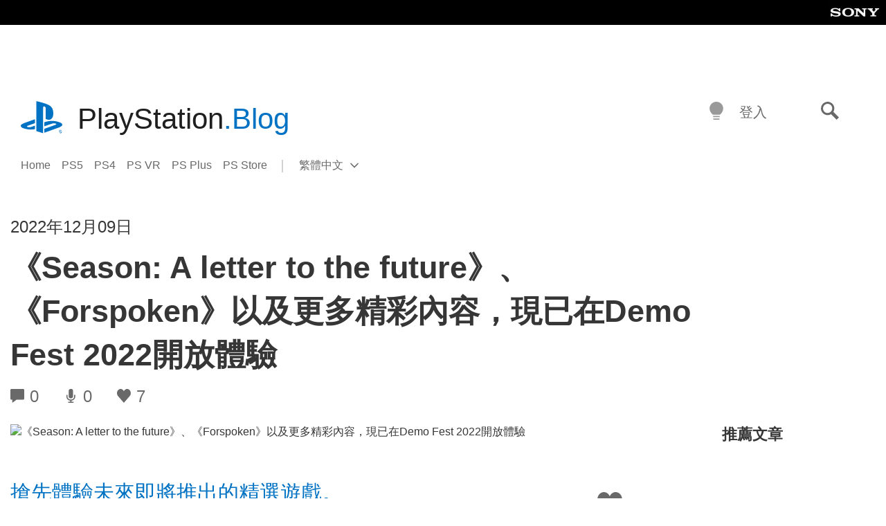

--- FILE ---
content_type: text/html; charset=UTF-8
request_url: https://blog.zh-hant.playstation.com/2022/12/09/20221209-psstore/
body_size: 28434
content:
<!doctype html>
<html lang="zh-TW" prefix="og: http://ogp.me/ns# article: http://ogp.me/ns/article#" class="no-js">
<head>
	<meta charset="UTF-8">
	<meta name="viewport" content="width=device-width, initial-scale=1, minimum-scale=1">
	<link rel="profile" href="http://gmpg.org/xfn/11">

	<script>document.documentElement.classList.remove("no-js");</script>

	<script>
		var currentDarkModeOption = localStorage.getItem( 'darkMode' );

		if ( currentDarkModeOption && currentDarkModeOption === 'dark' ) {
			document.documentElement.classList.add( 'prefers-color-mode-dark' );
		}

		if ( currentDarkModeOption && currentDarkModeOption === 'light' ) {
			document.documentElement.classList.add( 'prefers-color-mode-light' );
		}
	</script>

	<style type="text/css">
		/*! normalize.css v8.0.0 | MIT License | github.com/necolas/normalize.css */
		html{line-height:1.15;-webkit-text-size-adjust:100%}body{margin:0}link{display:none}h1{font-size:2em;margin:0.67em 0}hr{box-sizing:content-box;height:0;overflow:visible}pre{font-family:monospace, monospace;font-size:1em}a{background-color:transparent}abbr[title]{border-bottom:none;text-decoration:underline;-webkit-text-decoration:underline dotted;text-decoration:underline dotted}b,strong{font-weight:bolder}code,kbd,samp{font-family:monospace, monospace;font-size:1em}small{font-size:80%}sub,sup{font-size:75%;line-height:0;position:relative;vertical-align:baseline}sub{bottom:-0.25em}sup{top:-0.5em}img{border-style:none}button,input,optgroup,select,textarea{font-family:inherit;font-size:100%;line-height:1.15;margin:0}button,input{overflow:visible}button,select{text-transform:none}button,[type="button"],[type="reset"],[type="submit"]{-webkit-appearance:button}button::-moz-focus-inner,[type="button"]::-moz-focus-inner,[type="reset"]::-moz-focus-inner,[type="submit"]::-moz-focus-inner{border-style:none;padding:0}button:-moz-focusring,[type="button"]:-moz-focusring,[type="reset"]:-moz-focusring,[type="submit"]:-moz-focusring{outline:1px dotted ButtonText}fieldset{padding:0.35em 0.75em 0.625em}legend{box-sizing:border-box;color:inherit;display:table;max-width:100%;padding:0;white-space:normal}progress{vertical-align:baseline}textarea{overflow:auto}[type="checkbox"],[type="radio"]{box-sizing:border-box;padding:0}[type="number"]::-webkit-inner-spin-button,[type="number"]::-webkit-outer-spin-button{height:auto}[type="search"]{-webkit-appearance:textfield;outline-offset:-2px}[type="search"]::-webkit-search-decoration{-webkit-appearance:none}::-webkit-file-upload-button{-webkit-appearance:button;font:inherit}details{display:block}summary{display:list-item}template{display:none}[hidden]{display:none}
	</style>

	<script type="text/javascript" id="altis-accelerate-accelerate-js-before">
/* <![CDATA[ */
var Altis = Altis || {}; Altis.Analytics = {"Ready":false,"Loaded":false,"Consent":{"CookiePrefix":"wp_consent","Enabled":true,"Allowed":["functional","statistics-anonymous"]},"Config":{"PinpointId":"a5470797cb9b49b3a8cdb698a4bbcb95","PinpointRegion":"eu-central-1","PinpointEndpoint":"https:\/\/eu.accelerate.altis.cloud\/log","ExcludeBots":true},"Noop":true,"Data":{"Endpoint":{},"AppPackageName":"playstationblog","AppVersion":"","SiteName":"PlayStation.Blog \u7e41\u9ad4\u4e2d\u6587","Attributes":{"postType":"post","postId":15790,"author":"esumik","authorId":"120012506894","blog":"https:\/\/blog.zh-hant.playstation.com","network":"https:\/\/blog.playstation.com\/","blogId":8,"networkId":1},"Metrics":{}},"Audiences":[{"id":4063475720,"config":{"include":"all","groups":[{"include":"any","rules":[{"field":"endpoint.Location.Country","operator":"=","value":"AR","type":"string"},{"field":"endpoint.Location.Country","operator":"=","value":"BO","type":"string"},{"field":"endpoint.Location.Country","operator":"=","value":"BR","type":"string"},{"field":"endpoint.Location.Country","operator":"=","value":"CL","type":"string"},{"field":"endpoint.Location.Country","operator":"=","value":"CO","type":"string"},{"field":"endpoint.Location.Country","operator":"=","value":"CR","type":"string"},{"field":"endpoint.Location.Country","operator":"=","value":"DO","type":"string"},{"field":"endpoint.Location.Country","operator":"=","value":"EC","type":"string"},{"field":"endpoint.Location.Country","operator":"=","value":"SV","type":"string"},{"field":"endpoint.Location.Country","operator":"=","value":"GT","type":"string"},{"field":"endpoint.Location.Country","operator":"=","value":"HN","type":"string"},{"field":"endpoint.Location.Country","operator":"=","value":"MX","type":"string"},{"field":"endpoint.Location.Country","operator":"=","value":"NI","type":"string"},{"field":"endpoint.Location.Country","operator":"=","value":"PA","type":"string"},{"field":"endpoint.Location.Country","operator":"=","value":"PY","type":"string"},{"field":"endpoint.Location.Country","operator":"=","value":"PE","type":"string"},{"field":"endpoint.Location.Country","operator":"=","value":"UY","type":"string"},{"field":"endpoint.Location.Country","operator":"=","value":"VE","type":"string"}]}]}},{"id":202360640,"config":{"include":"all","groups":[{"include":"any","rules":[{"field":"endpoint.Location.Country","operator":"=","value":"AE","type":"string"},{"field":"endpoint.Location.Country","operator":"=","value":"AD","type":"string"},{"field":"endpoint.Location.Country","operator":"=","value":"AL","type":"string"},{"field":"endpoint.Location.Country","operator":"=","value":"AM","type":"string"},{"field":"endpoint.Location.Country","operator":"=","value":"AO","type":"string"},{"field":"endpoint.Location.Country","operator":"=","value":"AT","type":"string"},{"field":"endpoint.Location.Country","operator":"=","value":"AU","type":"string"},{"field":"endpoint.Location.Country","operator":"=","value":"AZ","type":"string"},{"field":"endpoint.Location.Country","operator":"=","value":"BA","type":"string"},{"field":"endpoint.Location.Country","operator":"=","value":"BD","type":"string"},{"field":"endpoint.Location.Country","operator":"=","value":"BE","type":"string"},{"field":"endpoint.Location.Country","operator":"=","value":"BG","type":"string"},{"field":"endpoint.Location.Country","operator":"=","value":"BH","type":"string"},{"field":"endpoint.Location.Country","operator":"=","value":"BW","type":"string"},{"field":"endpoint.Location.Country","operator":"=","value":"BY","type":"string"},{"field":"endpoint.Location.Country","operator":"=","value":"CD","type":"string"},{"field":"endpoint.Location.Country","operator":"=","value":"CH","type":"string"},{"field":"endpoint.Location.Country","operator":"=","value":"CM","type":"string"},{"field":"endpoint.Location.Country","operator":"=","value":"CY","type":"string"},{"field":"endpoint.Location.Country","operator":"=","value":"CZ","type":"string"},{"field":"endpoint.Location.Country","operator":"=","value":"DE","type":"string"},{"field":"endpoint.Location.Country","operator":"=","value":"DK","type":"string"},{"field":"endpoint.Location.Country","operator":"=","value":"DJ","type":"string"},{"field":"endpoint.Location.Country","operator":"=","value":"DZ","type":"string"},{"field":"endpoint.Location.Country","operator":"=","value":"EE","type":"string"},{"field":"endpoint.Location.Country","operator":"=","value":"EG","type":"string"},{"field":"endpoint.Location.Country","operator":"=","value":"ES","type":"string"},{"field":"endpoint.Location.Country","operator":"=","value":"ET","type":"string"},{"field":"endpoint.Location.Country","operator":"=","value":"FI","type":"string"},{"field":"endpoint.Location.Country","operator":"=","value":"FJ","type":"string"},{"field":"endpoint.Location.Country","operator":"=","value":"FR","type":"string"},{"field":"endpoint.Location.Country","operator":"=","value":"GB","type":"string"},{"field":"endpoint.Location.Country","operator":"=","value":"GE","type":"string"},{"field":"endpoint.Location.Country","operator":"=","value":"GH","type":"string"},{"field":"endpoint.Location.Country","operator":"=","value":"GI","type":"string"},{"field":"endpoint.Location.Country","operator":"=","value":"GR","type":"string"},{"field":"endpoint.Location.Country","operator":"=","value":"HU","type":"string"},{"field":"endpoint.Location.Country","operator":"=","value":"HR","type":"string"},{"field":"endpoint.Location.Country","operator":"=","value":"IE","type":"string"},{"field":"endpoint.Location.Country","operator":"=","value":"IL","type":"string"},{"field":"endpoint.Location.Country","operator":"=","value":"IN","type":"string"},{"field":"endpoint.Location.Country","operator":"=","value":"IS","type":"string"},{"field":"endpoint.Location.Country","operator":"=","value":"IT","type":"string"},{"field":"endpoint.Location.Country","operator":"=","value":"JO","type":"string"},{"field":"endpoint.Location.Country","operator":"=","value":"KE","type":"string"},{"field":"endpoint.Location.Country","operator":"=","value":"KG","type":"string"},{"field":"endpoint.Location.Country","operator":"=","value":"KW","type":"string"},{"field":"endpoint.Location.Country","operator":"=","value":"KZ","type":"string"},{"field":"endpoint.Location.Country","operator":"=","value":"LB","type":"string"},{"field":"endpoint.Location.Country","operator":"=","value":"LI","type":"string"},{"field":"endpoint.Location.Country","operator":"=","value":"LT","type":"string"},{"field":"endpoint.Location.Country","operator":"=","value":"LU","type":"string"},{"field":"endpoint.Location.Country","operator":"=","value":"LV","type":"string"},{"field":"endpoint.Location.Country","operator":"=","value":"MA","type":"string"},{"field":"endpoint.Location.Country","operator":"=","value":"MC","type":"string"},{"field":"endpoint.Location.Country","operator":"=","value":"MD","type":"string"},{"field":"endpoint.Location.Country","operator":"=","value":"ME","type":"string"},{"field":"endpoint.Location.Country","operator":"=","value":"MG","type":"string"},{"field":"endpoint.Location.Country","operator":"=","value":"MK","type":"string"},{"field":"endpoint.Location.Country","operator":"=","value":"MT","type":"string"},{"field":"endpoint.Location.Country","operator":"=","value":"MU","type":"string"},{"field":"endpoint.Location.Country","operator":"=","value":"MW","type":"string"},{"field":"endpoint.Location.Country","operator":"=","value":"MZ","type":"string"},{"field":"endpoint.Location.Country","operator":"=","value":"NA","type":"string"},{"field":"endpoint.Location.Country","operator":"=","value":"NG","type":"string"},{"field":"endpoint.Location.Country","operator":"=","value":"NL","type":"string"},{"field":"endpoint.Location.Country","operator":"=","value":"NO","type":"string"},{"field":"endpoint.Location.Country","operator":"=","value":"NZ","type":"string"},{"field":"endpoint.Location.Country","operator":"=","value":"OM","type":"string"},{"field":"endpoint.Location.Country","operator":"=","value":"PG","type":"string"},{"field":"endpoint.Location.Country","operator":"=","value":"PK","type":"string"},{"field":"endpoint.Location.Country","operator":"=","value":"PL","type":"string"},{"field":"endpoint.Location.Country","operator":"=","value":"PT","type":"string"},{"field":"endpoint.Location.Country","operator":"=","value":"QA","type":"string"},{"field":"endpoint.Location.Country","operator":"=","value":"RO","type":"string"},{"field":"endpoint.Location.Country","operator":"=","value":"RS","type":"string"},{"field":"endpoint.Location.Country","operator":"=","value":"RU","type":"string"},{"field":"endpoint.Location.Country","operator":"=","value":"SA","type":"string"},{"field":"endpoint.Location.Country","operator":"=","value":"SE","type":"string"},{"field":"endpoint.Location.Country","operator":"=","value":"SI","type":"string"},{"field":"endpoint.Location.Country","operator":"=","value":"SK","type":"string"},{"field":"endpoint.Location.Country","operator":"=","value":"SM","type":"string"},{"field":"endpoint.Location.Country","operator":"=","value":"SN","type":"string"},{"field":"endpoint.Location.Country","operator":"=","value":"SO","type":"string"},{"field":"endpoint.Location.Country","operator":"=","value":"SZ","type":"string"},{"field":"endpoint.Location.Country","operator":"=","value":"TJ","type":"string"},{"field":"endpoint.Location.Country","operator":"=","value":"TM","type":"string"},{"field":"endpoint.Location.Country","operator":"=","value":"TN","type":"string"},{"field":"endpoint.Location.Country","operator":"=","value":"TR","type":"string"},{"field":"endpoint.Location.Country","operator":"=","value":"TZ","type":"string"},{"field":"endpoint.Location.Country","operator":"=","value":"UA","type":"string"},{"field":"endpoint.Location.Country","operator":"=","value":"UG","type":"string"},{"field":"endpoint.Location.Country","operator":"=","value":"UK","type":"string"},{"field":"endpoint.Location.Country","operator":"=","value":"UZ","type":"string"},{"field":"endpoint.Location.Country","operator":"=","value":"VA","type":"string"},{"field":"endpoint.Location.Country","operator":"=","value":"XK","type":"string"},{"field":"endpoint.Location.Country","operator":"=","value":"YE","type":"string"},{"field":"endpoint.Location.Country","operator":"=","value":"ZA","type":"string"},{"field":"endpoint.Location.Country","operator":"=","value":"ZM","type":"string"},{"field":"endpoint.Location.Country","operator":"=","value":"ZW","type":"string"}]}]}},{"id":493781949,"config":{"include":"all","groups":[{"include":"any","rules":[{"field":"endpoint.Location.Country","operator":"=","value":"SG","type":"string"},{"field":"endpoint.Location.Country","operator":"=","value":"ID","type":"string"},{"field":"endpoint.Location.Country","operator":"=","value":"MY","type":"string"},{"field":"endpoint.Location.Country","operator":"=","value":"TH","type":"string"},{"field":"endpoint.Location.Country","operator":"=","value":"PH","type":"string"},{"field":"endpoint.Location.Country","operator":"=","value":"VN","type":"string"}]}]}},{"id":740343651,"config":{"include":"all","groups":[{"include":"any","rules":[{"field":"endpoint.Location.Country","operator":"=","value":"AL","type":"string"},{"field":"endpoint.Location.Country","operator":"=","value":"AT","type":"string"},{"field":"endpoint.Location.Country","operator":"=","value":"BA","type":"string"},{"field":"endpoint.Location.Country","operator":"=","value":"BE","type":"string"},{"field":"endpoint.Location.Country","operator":"=","value":"BG","type":"string"},{"field":"endpoint.Location.Country","operator":"=","value":"CH","type":"string"},{"field":"endpoint.Location.Country","operator":"=","value":"CY","type":"string"},{"field":"endpoint.Location.Country","operator":"=","value":"CZ","type":"string"},{"field":"endpoint.Location.Country","operator":"=","value":"DK","type":"string"},{"field":"endpoint.Location.Country","operator":"=","value":"EE","type":"string"},{"field":"endpoint.Location.Country","operator":"=","value":"ES","type":"string"},{"field":"endpoint.Location.Country","operator":"=","value":"FI","type":"string"},{"field":"endpoint.Location.Country","operator":"=","value":"FR","type":"string"},{"field":"endpoint.Location.Country","operator":"=","value":"GB","type":"string"},{"field":"endpoint.Location.Country","operator":"=","value":"GI","type":"string"},{"field":"endpoint.Location.Country","operator":"=","value":"GR","type":"string"},{"field":"endpoint.Location.Country","operator":"=","value":"HU","type":"string"},{"field":"endpoint.Location.Country","operator":"=","value":"HR","type":"string"},{"field":"endpoint.Location.Country","operator":"=","value":"IE","type":"string"},{"field":"endpoint.Location.Country","operator":"=","value":"IL","type":"string"},{"field":"endpoint.Location.Country","operator":"=","value":"IN","type":"string"},{"field":"endpoint.Location.Country","operator":"=","value":"IS","type":"string"},{"field":"endpoint.Location.Country","operator":"=","value":"IT","type":"string"},{"field":"endpoint.Location.Country","operator":"=","value":"JO","type":"string"},{"field":"endpoint.Location.Country","operator":"=","value":"KW","type":"string"},{"field":"endpoint.Location.Country","operator":"=","value":"LB","type":"string"},{"field":"endpoint.Location.Country","operator":"=","value":"LT","type":"string"},{"field":"endpoint.Location.Country","operator":"=","value":"LU","type":"string"},{"field":"endpoint.Location.Country","operator":"=","value":"LV","type":"string"},{"field":"endpoint.Location.Country","operator":"=","value":"MA","type":"string"},{"field":"endpoint.Location.Country","operator":"=","value":"MC","type":"string"},{"field":"endpoint.Location.Country","operator":"=","value":"MD","type":"string"},{"field":"endpoint.Location.Country","operator":"=","value":"ME","type":"string"},{"field":"endpoint.Location.Country","operator":"=","value":"MK","type":"string"},{"field":"endpoint.Location.Country","operator":"=","value":"MT","type":"string"},{"field":"endpoint.Location.Country","operator":"=","value":"NL","type":"string"},{"field":"endpoint.Location.Country","operator":"=","value":"NO","type":"string"},{"field":"endpoint.Location.Country","operator":"=","value":"OM","type":"string"},{"field":"endpoint.Location.Country","operator":"=","value":"PL","type":"string"},{"field":"endpoint.Location.Country","operator":"=","value":"PT","type":"string"},{"field":"endpoint.Location.Country","operator":"=","value":"QA","type":"string"},{"field":"endpoint.Location.Country","operator":"=","value":"RO","type":"string"},{"field":"endpoint.Location.Country","operator":"=","value":"RS","type":"string"},{"field":"endpoint.Location.Country","operator":"=","value":"SE","type":"string"},{"field":"endpoint.Location.Country","operator":"=","value":"SI","type":"string"},{"field":"endpoint.Location.Country","operator":"=","value":"SK","type":"string"},{"field":"endpoint.Location.Country","operator":"=","value":"SM","type":"string"},{"field":"endpoint.Location.Country","operator":"=","value":"TR","type":"string"},{"field":"endpoint.Location.Country","operator":"=","value":"UA","type":"string"},{"field":"endpoint.Location.Country","operator":"=","value":"UK","type":"string"},{"field":"endpoint.Location.Country","operator":"=","value":"VA","type":"string"}]}]}},{"id":4079745168,"config":{"include":"all","groups":[{"include":"any","rules":[{"field":"endpoint.Location.Country","operator":"=","value":"CA","type":"string"},{"field":"endpoint.Location.Country","operator":"=","value":"US","type":"string"}]}]}},{"id":18169,"config":{"include":"all","groups":[{"include":"any","rules":[{"field":"endpoint.Location.Country","operator":"=","value":"TW","type":"string"}]}]}},{"id":18168,"config":{"include":"all","groups":[{"include":"any","rules":[{"field":"endpoint.Location.Country","operator":"=","value":"AU","type":"string"}]}]}},{"id":18167,"config":{"include":"all","groups":[{"include":"any","rules":[{"field":"endpoint.Location.Country","operator":"=","value":"JP","type":"string"}]}]}},{"id":17678,"config":{"include":"all","groups":[{"include":"any","rules":[{"field":"endpoint.Location.Country","operator":"=","value":"TW","type":"string"}]}]}},{"id":17676,"config":{"include":"all","groups":[{"include":"any","rules":[{"field":"endpoint.Location.Country","operator":"=","value":"HK","type":"string"}]}]}}]};Altis.Analytics.onReady = function ( callback ) {if ( Altis.Analytics.Ready ) {callback();} else {window.addEventListener( 'altis.analytics.ready', callback );}};Altis.Analytics.onLoad = function ( callback ) {if ( Altis.Analytics.Loaded ) {callback();} else {window.addEventListener( 'altis.analytics.loaded', callback );}};
/* ]]> */
</script>
<script type="text/javascript" src="https://eu.accelerate.altis.cloud/accelerate.3.3.1.js?ver=db33663402c8acff896884b38a49eec3" id="altis-accelerate-accelerate-js" async></script>
<script type="text/javascript" id="altis-accelerate-experiments-js-before">
/* <![CDATA[ */
window.Altis = window.Altis || {};window.Altis.Analytics = window.Altis.Analytics || {};window.Altis.Analytics.Experiments = window.Altis.Analytics.Experiments || {};window.Altis.Analytics.Experiments.BuildURL = "https:\/\/blog.zh-hant.playstation.com\/content\/mu-plugins\/altis-accelerate\/build";window.Altis.Analytics.Experiments.Goals = {"engagement":{"name":"engagement","event":"click","label":"Engagement (Default)","selector":"a,input[type=\"button\"],input[type=\"submit\"],input[type=\"image\"],button,area","closest":null,"args":{"validation_message":"You need to add at least one clickable element or a form to track conversions."}},"click_any_link":{"name":"click_any_link","event":"click","label":"Click on any link","selector":"a","closest":null,"args":{"validation_message":"You need to add at least one link to this content to track conversions."}},"submit_form":{"name":"submit_form","event":"submit","label":"Submit a form","selector":"form","closest":null,"args":{"validation_message":"You need to add a form to this content to track conversions."}}};
/* ]]> */
</script>
<script type="text/javascript" src="https://blog.zh-hant.playstation.com/content/mu-plugins/altis-accelerate/build/experiments.1fd8281d.js?ver=db33663402c8acff896884b38a49eec3" id="altis-accelerate-experiments-js" async></script>
<title>《Season: A letter to the future》、《Forspoken》以及更多精彩內容，現已在Demo Fest 2022開放體驗 &#8211; PlayStation.Blog 繁體中文</title>
<meta name='robots' content='max-image-preview:large' />
<link rel='preconnect' href='https://cdn.cookielaw.org' />
<link rel="alternate" type="application/rss+xml" title="訂閱《PlayStation.Blog 繁體中文》&raquo; 資訊提供" href="https://blog.zh-hant.playstation.com/feed/" />
<link rel="alternate" type="application/rss+xml" title="訂閱《PlayStation.Blog 繁體中文》&raquo; 留言的資訊提供" href="https://blog.zh-hant.playstation.com/comments/feed/" />
<link rel='stylesheet' id='wp-components-css' href='https://blog.zh-hant.playstation.com/wp-includes/css/dist/components/style.min.css?ver=6.8.2' type='text/css' media='all' />
<link rel='stylesheet' id='wp-block-library-css' href='https://blog.zh-hant.playstation.com/wp-includes/css/dist/block-library/style.min.css?ver=6.8.2' type='text/css' media='all' />
<style id='classic-theme-styles-inline-css' type='text/css'>
/*! This file is auto-generated */
.wp-block-button__link{color:#fff;background-color:#32373c;border-radius:9999px;box-shadow:none;text-decoration:none;padding:calc(.667em + 2px) calc(1.333em + 2px);font-size:1.125em}.wp-block-file__button{background:#32373c;color:#fff;text-decoration:none}
</style>
<style id='global-styles-inline-css' type='text/css'>
:root{--wp--preset--aspect-ratio--square: 1;--wp--preset--aspect-ratio--4-3: 4/3;--wp--preset--aspect-ratio--3-4: 3/4;--wp--preset--aspect-ratio--3-2: 3/2;--wp--preset--aspect-ratio--2-3: 2/3;--wp--preset--aspect-ratio--16-9: 16/9;--wp--preset--aspect-ratio--9-16: 9/16;--wp--preset--color--black: #1f1f1f;--wp--preset--color--cyan-bluish-gray: #abb8c3;--wp--preset--color--white: #fff;--wp--preset--color--pale-pink: #f78da7;--wp--preset--color--vivid-red: #cf2e2e;--wp--preset--color--luminous-vivid-orange: #ff6900;--wp--preset--color--luminous-vivid-amber: #fcb900;--wp--preset--color--light-green-cyan: #7bdcb5;--wp--preset--color--vivid-green-cyan: #00d084;--wp--preset--color--pale-cyan-blue: #8ed1fc;--wp--preset--color--vivid-cyan-blue: #0693e3;--wp--preset--color--vivid-purple: #9b51e0;--wp--preset--color--dark-grey: #363636;--wp--preset--color--grey: #999;--wp--preset--color--satin-blue: #0072c3;--wp--preset--color--light-blue: #00a2ff;--wp--preset--color--dark-blue: #002f67;--wp--preset--color--pale-blue: var( --pale-blue );--wp--preset--gradient--vivid-cyan-blue-to-vivid-purple: linear-gradient(135deg,rgba(6,147,227,1) 0%,rgb(155,81,224) 100%);--wp--preset--gradient--light-green-cyan-to-vivid-green-cyan: linear-gradient(135deg,rgb(122,220,180) 0%,rgb(0,208,130) 100%);--wp--preset--gradient--luminous-vivid-amber-to-luminous-vivid-orange: linear-gradient(135deg,rgba(252,185,0,1) 0%,rgba(255,105,0,1) 100%);--wp--preset--gradient--luminous-vivid-orange-to-vivid-red: linear-gradient(135deg,rgba(255,105,0,1) 0%,rgb(207,46,46) 100%);--wp--preset--gradient--very-light-gray-to-cyan-bluish-gray: linear-gradient(135deg,rgb(238,238,238) 0%,rgb(169,184,195) 100%);--wp--preset--gradient--cool-to-warm-spectrum: linear-gradient(135deg,rgb(74,234,220) 0%,rgb(151,120,209) 20%,rgb(207,42,186) 40%,rgb(238,44,130) 60%,rgb(251,105,98) 80%,rgb(254,248,76) 100%);--wp--preset--gradient--blush-light-purple: linear-gradient(135deg,rgb(255,206,236) 0%,rgb(152,150,240) 100%);--wp--preset--gradient--blush-bordeaux: linear-gradient(135deg,rgb(254,205,165) 0%,rgb(254,45,45) 50%,rgb(107,0,62) 100%);--wp--preset--gradient--luminous-dusk: linear-gradient(135deg,rgb(255,203,112) 0%,rgb(199,81,192) 50%,rgb(65,88,208) 100%);--wp--preset--gradient--pale-ocean: linear-gradient(135deg,rgb(255,245,203) 0%,rgb(182,227,212) 50%,rgb(51,167,181) 100%);--wp--preset--gradient--electric-grass: linear-gradient(135deg,rgb(202,248,128) 0%,rgb(113,206,126) 100%);--wp--preset--gradient--midnight: linear-gradient(135deg,rgb(2,3,129) 0%,rgb(40,116,252) 100%);--wp--preset--font-size--small: 13px;--wp--preset--font-size--medium: 20px;--wp--preset--font-size--large: 36px;--wp--preset--font-size--x-large: 42px;--wp--preset--spacing--20: 0.44rem;--wp--preset--spacing--30: 0.67rem;--wp--preset--spacing--40: 1rem;--wp--preset--spacing--50: 1.5rem;--wp--preset--spacing--60: 2.25rem;--wp--preset--spacing--70: 3.38rem;--wp--preset--spacing--80: 5.06rem;--wp--preset--shadow--natural: 6px 6px 9px rgba(0, 0, 0, 0.2);--wp--preset--shadow--deep: 12px 12px 50px rgba(0, 0, 0, 0.4);--wp--preset--shadow--sharp: 6px 6px 0px rgba(0, 0, 0, 0.2);--wp--preset--shadow--outlined: 6px 6px 0px -3px rgba(255, 255, 255, 1), 6px 6px rgba(0, 0, 0, 1);--wp--preset--shadow--crisp: 6px 6px 0px rgba(0, 0, 0, 1);}:where(.is-layout-flex){gap: 0.5em;}:where(.is-layout-grid){gap: 0.5em;}body .is-layout-flex{display: flex;}.is-layout-flex{flex-wrap: wrap;align-items: center;}.is-layout-flex > :is(*, div){margin: 0;}body .is-layout-grid{display: grid;}.is-layout-grid > :is(*, div){margin: 0;}:where(.wp-block-columns.is-layout-flex){gap: 2em;}:where(.wp-block-columns.is-layout-grid){gap: 2em;}:where(.wp-block-post-template.is-layout-flex){gap: 1.25em;}:where(.wp-block-post-template.is-layout-grid){gap: 1.25em;}.has-black-color{color: var(--wp--preset--color--black) !important;}.has-cyan-bluish-gray-color{color: var(--wp--preset--color--cyan-bluish-gray) !important;}.has-white-color{color: var(--wp--preset--color--white) !important;}.has-pale-pink-color{color: var(--wp--preset--color--pale-pink) !important;}.has-vivid-red-color{color: var(--wp--preset--color--vivid-red) !important;}.has-luminous-vivid-orange-color{color: var(--wp--preset--color--luminous-vivid-orange) !important;}.has-luminous-vivid-amber-color{color: var(--wp--preset--color--luminous-vivid-amber) !important;}.has-light-green-cyan-color{color: var(--wp--preset--color--light-green-cyan) !important;}.has-vivid-green-cyan-color{color: var(--wp--preset--color--vivid-green-cyan) !important;}.has-pale-cyan-blue-color{color: var(--wp--preset--color--pale-cyan-blue) !important;}.has-vivid-cyan-blue-color{color: var(--wp--preset--color--vivid-cyan-blue) !important;}.has-vivid-purple-color{color: var(--wp--preset--color--vivid-purple) !important;}.has-black-background-color{background-color: var(--wp--preset--color--black) !important;}.has-cyan-bluish-gray-background-color{background-color: var(--wp--preset--color--cyan-bluish-gray) !important;}.has-white-background-color{background-color: var(--wp--preset--color--white) !important;}.has-pale-pink-background-color{background-color: var(--wp--preset--color--pale-pink) !important;}.has-vivid-red-background-color{background-color: var(--wp--preset--color--vivid-red) !important;}.has-luminous-vivid-orange-background-color{background-color: var(--wp--preset--color--luminous-vivid-orange) !important;}.has-luminous-vivid-amber-background-color{background-color: var(--wp--preset--color--luminous-vivid-amber) !important;}.has-light-green-cyan-background-color{background-color: var(--wp--preset--color--light-green-cyan) !important;}.has-vivid-green-cyan-background-color{background-color: var(--wp--preset--color--vivid-green-cyan) !important;}.has-pale-cyan-blue-background-color{background-color: var(--wp--preset--color--pale-cyan-blue) !important;}.has-vivid-cyan-blue-background-color{background-color: var(--wp--preset--color--vivid-cyan-blue) !important;}.has-vivid-purple-background-color{background-color: var(--wp--preset--color--vivid-purple) !important;}.has-black-border-color{border-color: var(--wp--preset--color--black) !important;}.has-cyan-bluish-gray-border-color{border-color: var(--wp--preset--color--cyan-bluish-gray) !important;}.has-white-border-color{border-color: var(--wp--preset--color--white) !important;}.has-pale-pink-border-color{border-color: var(--wp--preset--color--pale-pink) !important;}.has-vivid-red-border-color{border-color: var(--wp--preset--color--vivid-red) !important;}.has-luminous-vivid-orange-border-color{border-color: var(--wp--preset--color--luminous-vivid-orange) !important;}.has-luminous-vivid-amber-border-color{border-color: var(--wp--preset--color--luminous-vivid-amber) !important;}.has-light-green-cyan-border-color{border-color: var(--wp--preset--color--light-green-cyan) !important;}.has-vivid-green-cyan-border-color{border-color: var(--wp--preset--color--vivid-green-cyan) !important;}.has-pale-cyan-blue-border-color{border-color: var(--wp--preset--color--pale-cyan-blue) !important;}.has-vivid-cyan-blue-border-color{border-color: var(--wp--preset--color--vivid-cyan-blue) !important;}.has-vivid-purple-border-color{border-color: var(--wp--preset--color--vivid-purple) !important;}.has-vivid-cyan-blue-to-vivid-purple-gradient-background{background: var(--wp--preset--gradient--vivid-cyan-blue-to-vivid-purple) !important;}.has-light-green-cyan-to-vivid-green-cyan-gradient-background{background: var(--wp--preset--gradient--light-green-cyan-to-vivid-green-cyan) !important;}.has-luminous-vivid-amber-to-luminous-vivid-orange-gradient-background{background: var(--wp--preset--gradient--luminous-vivid-amber-to-luminous-vivid-orange) !important;}.has-luminous-vivid-orange-to-vivid-red-gradient-background{background: var(--wp--preset--gradient--luminous-vivid-orange-to-vivid-red) !important;}.has-very-light-gray-to-cyan-bluish-gray-gradient-background{background: var(--wp--preset--gradient--very-light-gray-to-cyan-bluish-gray) !important;}.has-cool-to-warm-spectrum-gradient-background{background: var(--wp--preset--gradient--cool-to-warm-spectrum) !important;}.has-blush-light-purple-gradient-background{background: var(--wp--preset--gradient--blush-light-purple) !important;}.has-blush-bordeaux-gradient-background{background: var(--wp--preset--gradient--blush-bordeaux) !important;}.has-luminous-dusk-gradient-background{background: var(--wp--preset--gradient--luminous-dusk) !important;}.has-pale-ocean-gradient-background{background: var(--wp--preset--gradient--pale-ocean) !important;}.has-electric-grass-gradient-background{background: var(--wp--preset--gradient--electric-grass) !important;}.has-midnight-gradient-background{background: var(--wp--preset--gradient--midnight) !important;}.has-small-font-size{font-size: var(--wp--preset--font-size--small) !important;}.has-medium-font-size{font-size: var(--wp--preset--font-size--medium) !important;}.has-large-font-size{font-size: var(--wp--preset--font-size--large) !important;}.has-x-large-font-size{font-size: var(--wp--preset--font-size--x-large) !important;}
:where(.wp-block-post-template.is-layout-flex){gap: 1.25em;}:where(.wp-block-post-template.is-layout-grid){gap: 1.25em;}
:where(.wp-block-columns.is-layout-flex){gap: 2em;}:where(.wp-block-columns.is-layout-grid){gap: 2em;}
:root :where(.wp-block-pullquote){font-size: 1.5em;line-height: 1.6;}
</style>
<link rel='stylesheet' id='00c37cda6a3ecb5291cfc055a233c817-css' integrity='sha384-KeOymfieQXiRWA1PSlZjKFiYp8n06Mfts9vBmFGZ/CHJ8m1QvBCB52aSmjDpq3Rw' href='https://blog.zh-hant.playstation.com/content/themes/playstation-2018/css/3fc4936267ee82f9aa50-main.css' type='text/css' media='all' />
<link rel='stylesheet' id='5c2f7577e7dae58381250659a6de3447-css' integrity='sha384-4z5mjXDDeVT6xJI8fs46YfM+2+u/A/a1YMo0ibI8vPDUB+nuIcYS/ohpGKkBIyMA' href='https://blog.zh-hant.playstation.com/content/themes/playstation-2018/css/3fc4936267ee82f9aa50-singular.css' type='text/css' media='all' />
<script type="text/javascript" src="https://cdn.cookielaw.org/consent/0194a27f-57a3-7617-afa7-86ca2a2123a3/OtAutoBlock.js?ver=1.0" id="onetrust-cookie-notice-js"></script>
<script type="text/javascript" src="https://cdn.cookielaw.org/scripttemplates/otSDKStub.js?ver=1.0" id="onetrust-stub-js" data-domain-script="0194a27f-57a3-7617-afa7-86ca2a2123a3"></script>
<script type="text/javascript" id="onetrust-stub-js-after">
/* <![CDATA[ */
	const onUserData = new Promise( ( resolve ) => {
		window.addEventListener( 'noUserData', () => {
			resolve( {
				id: null,
				plus: null
			} );
		} );

		window.addEventListener( 'getUserData', ( data ) => {
			userData = data.detail;

			resolve( {
				id: userData?.psnID,
				plus: userData?.psPlus
			} );
		} );
	} );

	window.OptanonWrapper = () => {
		// Convert categories to array.
		const categories = window.OnetrustActiveGroups.split( ',' ).reduce( ( array, e ) => {
			if ( e ) {
				array.push( e );
			}
			return array;
		}, [] );

		const targetingGroupId = 'C0004';
		const performanceGroupId = 'C0002';
		const youTubeGroupId = 'SEU21';

		// Check if the targeting category was consented to.
		if ( categories.includes( targetingGroupId ) ) {
			window.Altis.Analytics.Noop = false;
				(function(i,s,o,g,r,a,m){i['GoogleAnalyticsObject']=r;i[r]=i[r]||function(){(i[r].q=i[r].q||[]).push(arguments)},i[r].l=1*new Date();a=s.createElement(o),m=s.getElementsByTagName(o)[0];a.async=1;a.src=g;m.parentNode.insertBefore(a,m)})(window,document,'script','https://www.google-analytics.com/analytics.js','ga');
	ga('create', 'UA-1795022-10', 'auto');
	ga('send', 'pageview');
			}

		// Check if the performance category was consented to.
		if ( categories.includes( performanceGroupId ) ) {
					if ( ! document.getElementById( 'adobe-analytics' ) ) {
			const scriptTag = document.createElement( 'script' );
			scriptTag.setAttribute( 'id', 'adobe-analytics' );
			scriptTag.setAttribute( 'src', '//assets.adobedtm.com/3dc13bcabc29/51371216b955/launch-e57e603e27e9.min.js' );
			scriptTag.setAttribute( 'type', 'text/javascript' );
			scriptTag.setAttribute( 'async', '' );

			document.head.appendChild( scriptTag );
		}

		onUserData.then( ( user ) => {
			DataLayer.default.pageview({
				primaryCategory: psnAnalytics.primaryCategory,
				pageTypes: {
					'/': 'list',
					'/page/*': 'list',
					'/tag/*': 'list',
					'/category/*': 'list',
					'$//(\/[12]\d{3}\/(0[1-9]|1[0-2])\/(0[1-9]|[12]\d|3[01]))\/(.*)/gi': 'detail',
				},
				app: {
					env: psnAnalytics.app.env,
					name: 'blog',
					version: psnAnalytics.app.version
				},
				locale: psnAnalytics.locale,
				user: user
			} );
		} );

		if ( psnAnalytics.search ) {
			DataLayer.default.search( psnAnalytics.search );
		}
				}

		// Add body class if the YouTube category was consented to.
		if ( categories.includes( youTubeGroupId ) ) {
			document.body.classList.add( 'onetrust-youtube-consent' );
		} else {
			document.body.classList.remove( 'onetrust-youtube-consent' );
		}

		const consentEvent = new CustomEvent( 'wp_listen_for_consent_change', {
			detail: {
				statistics: categories.includes( youTubeGroupId ) ? 'allow' : 'deny'
			},
		} );

		document.dispatchEvent( consentEvent );
	}
	
/* ]]> */
</script>
<link rel="https://api.w.org/" href="https://blog.zh-hant.playstation.com/wp-json/" /><link rel="alternate" title="JSON" type="application/json" href="https://blog.zh-hant.playstation.com/wp-json/wp/v2/posts/15790" /><link rel="EditURI" type="application/rsd+xml" title="RSD" href="https://blog.zh-hant.playstation.com/xmlrpc.php?rsd" />

<link rel="canonical" href="https://blog.zh-hant.playstation.com/2022/12/09/20221209-psstore/" />
<link rel='shortlink' href='https://blog.zh-hant.playstation.com/?p=15790' />
<link rel="alternate" title="oEmbed (JSON)" type="application/json+oembed" href="https://blog.zh-hant.playstation.com/wp-json/oembed/1.0/embed?url=https%3A%2F%2Fblog.zh-hant.playstation.com%2F2022%2F12%2F09%2F20221209-psstore%2F" />
<link rel="alternate" title="oEmbed (XML)" type="text/xml+oembed" href="https://blog.zh-hant.playstation.com/wp-json/oembed/1.0/embed?url=https%3A%2F%2Fblog.zh-hant.playstation.com%2F2022%2F12%2F09%2F20221209-psstore%2F&#038;format=xml" />
<meta property="og:title" name="og:title" content="《Season: A letter to the future》、《Forspoken》以及更多精彩內容，現已在Demo Fest 2022開放體驗" />
<meta property="og:type" name="og:type" content="article" />
<meta property="og:image" name="og:image" content="https://blog.zh-hant.playstation.com/tachyon/sites/8/2022/12/b3c48fadae788fd1862094310572f0ac98e695ba.png" />
<meta property="og:url" name="og:url" content="https://blog.zh-hant.playstation.com/2022/12/09/20221209-psstore/" />
<meta property="og:description" name="og:description" content="搶先體驗未來即將推出的精選遊戲。" />
<meta property="og:locale" name="og:locale" content="zh_TW" />
<meta property="og:site_name" name="og:site_name" content="PlayStation.Blog 繁體中文" />
<meta property="twitter:card" name="twitter:card" content="summary_large_image" />
<meta property="article:tag" name="article:tag" content="Forspoken" />
<meta property="article:tag" name="article:tag" content="PS Store" />
<meta property="article:tag" name="article:tag" content="Season: A Letter to the Future" />
<meta property="article:tag" name="article:tag" content="The Game Awards" />
<meta property="article:section" name="article:section" content="PS Store" />
<meta property="article:published_time" name="article:published_time" content="2022-12-09T11:12:06+08:00" />
<meta property="article:modified_time" name="article:modified_time" content="2025-06-20T02:40:05+08:00" />
<meta property="article:author" name="article:author" content="https://blog.zh-hant.playstation.com/author/g-rice/" />
	<link rel="stylesheet" href="https://blog.zh-hant.playstation.com/content/themes/playstation-2018/css/3fc4936267ee82f9aa50-fonts.css" media="print" onload="this.media='all'; this.onload=null;">
	<link rel="icon" href="https://blog.zh-hant.playstation.com/tachyon/sites/8/2020/05/cropped-playstation-falily-logo.png?fit=32%2C32" sizes="32x32" />
<link rel="icon" href="https://blog.zh-hant.playstation.com/tachyon/sites/8/2020/05/cropped-playstation-falily-logo.png?fit=192%2C192" sizes="192x192" />
<link rel="apple-touch-icon" href="https://blog.zh-hant.playstation.com/tachyon/sites/8/2020/05/cropped-playstation-falily-logo.png?fit=180%2C180" />
<meta name="msapplication-TileImage" content="https://blog.zh-hant.playstation.com/tachyon/sites/8/2020/05/cropped-playstation-falily-logo.png?fit=270%2C270" />
</head>

<body class="wp-singular post-template-default single single-post postid-15790 single-format-standard wp-theme-playstation-2018">
<div id="page" class="site">
	<a class="skip-link screen-reader-text" href="#primary">跳往內容</a>

	
		<div class="pre-header">
		<div class="sony-banner">
	<a href="https://www.playstation.com"><img src="https://blog.zh-hant.playstation.com/content/themes/playstation-2018/images/sonylogo-2x.jpg" alt="playstation.com" class="sony-logo" /></a>
</div>
<div class="page-banner ">
	
<template data-fallback data-parent-id="cea3040f-b799-4372-92c2-9e513ed76b69"><img fetchpriority="high" src="https://blog.zh-hant.playstation.com/tachyon/sites/8/2025/07/1abb63f734f3569d567e8b1e85657924e9abbdc3.png" class="page-banner__takeover-img geolocated-header-image wp-image-26699" srcset="https://blog.zh-hant.playstation.com/tachyon/sites/8/2025/07/1abb63f734f3569d567e8b1e85657924e9abbdc3.png?resize=1900%2C470&amp;zoom=1 1900w, https://blog.zh-hant.playstation.com/tachyon/sites/8/2025/07/1abb63f734f3569d567e8b1e85657924e9abbdc3.png?resize=1900%2C470&amp;zoom=0.76 1444w, https://blog.zh-hant.playstation.com/tachyon/sites/8/2025/07/1abb63f734f3569d567e8b1e85657924e9abbdc3.png?resize=1900%2C470&amp;zoom=0.62 1178w, https://blog.zh-hant.playstation.com/tachyon/sites/8/2025/07/1abb63f734f3569d567e8b1e85657924e9abbdc3.png?resize=1900%2C470&amp;zoom=0.5 950w, https://blog.zh-hant.playstation.com/tachyon/sites/8/2025/07/1abb63f734f3569d567e8b1e85657924e9abbdc3.png?resize=1900%2C470&amp;zoom=0.42 798w, https://blog.zh-hant.playstation.com/tachyon/sites/8/2025/07/1abb63f734f3569d567e8b1e85657924e9abbdc3.png?resize=1900%2C470&amp;zoom=0.32 608w, https://blog.zh-hant.playstation.com/tachyon/sites/8/2025/07/1abb63f734f3569d567e8b1e85657924e9abbdc3.png?resize=1900%2C470&amp;zoom=0.26 494w" sizes="100vw" width="1900" height="470" alt=""></template>


<personalization-block block-id="cea3040f-b799-4372-92c2-9e513ed76b69"></personalization-block></div>
	</div>
	
	<header id="masthead" class="site-header sticky">
		
<nav id="site-navigation" class="navigation__primary above-fold" aria-label="Main menu">

	<div class="logo-menu-wrap">
	<div class="site-logo-link">
		<a href="https://www.playstation.com" class="playstation-logo">
			<span class="screen-reader-text">playstation.com</span>
				<svg class="icon icon--brand-ps icon--white" aria-hidden="true" viewBox="0 0 20 20" focusable="false" version="1.1">
		<title></title><path d="M1.5 15.51c-1.58-.44-1.84-1.37-1.12-1.9.66-.49 1.8-.86 1.8-.86l4.67-1.66v1.89l-3.36 1.2c-.59.21-.69.51-.2.67.48.16 1.36.11 1.95-.1l1.61-.58v1.69c-.1.02-.22.04-.32.05-1.62.27-3.34.16-5.03-.4zm9.85.2l5.24-1.87c.6-.21.69-.51.2-.67-.48-.16-1.36-.11-1.95.1l-3.49 1.23v-1.96l.2-.07s1.01-.36 2.43-.51c1.42-.16 3.16.02 4.52.54 1.54.49 1.71 1.2 1.32 1.69-.39.49-1.35.84-1.35.84l-7.12 2.56v-1.88zm.62-12.1c2.76.95 3.69 2.13 3.69 4.78 0 2.59-1.6 3.57-3.63 2.59V6.16c0-.57-.1-1.09-.64-1.23-.41-.13-.66.25-.66.81v12.08l-3.26-1.03V2.38c1.39.26 3.41.86 4.5 1.23zm7.25 13.1c0 .04-.01.07-.03.08-.02.02-.06.02-.1.02h-.21v-.21h.22c.03 0 .05 0 .07.01.04.03.05.06.05.1zm.15.48c-.01 0-.02-.02-.02-.03 0-.01-.01-.03-.01-.06V17c0-.05-.01-.08-.03-.1l-.04-.04c.02-.02.04-.03.06-.05.02-.03.03-.07.03-.11 0-.09-.04-.15-.11-.18a.29.29 0 0 0-.14-.03H18.76v.75h.14v-.31h.2c.04 0 .06 0 .08.01.03.01.04.04.04.08l.01.12c0 .03 0 .05.01.06 0 .01.01.02.01.03v.01h.15v-.04l-.03-.01zm-.88-.31c0-.15.06-.29.16-.39a.552.552 0 0 1 .94.39.552.552 0 1 1-.94.39.513.513 0 0 1-.16-.39zm.55.67c.18 0 .35-.07.47-.2a.65.65 0 0 0 0-.94.641.641 0 0 0-.47-.19c-.37 0-.67.3-.67.67 0 .18.07.34.2.47.13.12.29.19.47.19z" fill-rule="evenodd" class="icon-primary-color"/>	</svg>
			</a>
		<a href="https://blog.zh-hant.playstation.com" class="blog-title">
			PlayStation<span class="highlight-blog">.Blog</span>
		</a>
	</div>
	<button class="menu-toggle" aria-label="顯示選單" aria-expanded="false">
		<svg class="icon-menu-toggle" aria-hidden="true" version="1.1" xmlns="http://www.w3.org/2000/svg" xmlns:xlink="http://www.w3.org/1999/xlink" x="0px" y="0px" viewBox="0 0 100 100">
			<g class="svg-menu-toggle">
				<path class="line line-1" d="M5 13h90v14H5z"/>
				<path class="line line-2" d="M5 43h90v14H5z"/>
				<path class="line line-3" d="M5 73h90v14H5z"/>
			</g>
		</svg>
		<span class="screen-reader-text">Menu</span>
	</button>
	<div class="region-menu-wrap flex">
		<div class="primary-menu-container">
			<ul id="primary-menu" class="header__nav"><li id="menu-item-17" class="menu-item menu-item-type-custom menu-item-object-custom menu-item-17"><a href="/">Home</a></li>
<li id="menu-item-274" class="menu-item menu-item-type-taxonomy menu-item-object-category menu-item-274"><a href="https://blog.zh-hant.playstation.com/category/ps5/">PS5</a></li>
<li id="menu-item-88" class="menu-item menu-item-type-taxonomy menu-item-object-category menu-item-88"><a href="https://blog.zh-hant.playstation.com/category/ps4/">PS4</a></li>
<li id="menu-item-87" class="menu-item menu-item-type-taxonomy menu-item-object-category menu-item-87"><a href="https://blog.zh-hant.playstation.com/category/psvr/">PS VR</a></li>
<li id="menu-item-85" class="menu-item menu-item-type-taxonomy menu-item-object-category menu-item-85"><a href="https://blog.zh-hant.playstation.com/category/ps-plus/">PS Plus</a></li>
<li id="menu-item-278" class="menu-item menu-item-type-taxonomy menu-item-object-category menu-item-278"><a href="https://blog.zh-hant.playstation.com/category/ps-store/">PS Store</a></li>
</ul>		</div>

		
<div class="site-header__region-selector-wrap">
	<button class="site-header__region-select region-select" aria-expanded="false">
		<span class="screen-reader-text">Select a region</span>
		<span class="screen-reader-text">Current region:</span>
		<span class="region-name">繁體中文</span>

			<svg class="icon icon--caret-down down-arrow icon-arrow-down icon--16 icon--grey" aria-hidden="true" viewBox="0 0 20 20" focusable="false" version="1.1">
		<title></title><path fill-rule="evenodd" class="icon-primary-color" d="M0 5.8l1.83-1.79L10 12.34l8.17-8.33L20 5.8 10 15.99z"/>	</svg>
		</button>

	
<div class="site-header__region-selector-dropdown region-selector-dropdown">
	<ul class="site-header__region-selector-link-list region-selector-link-list">
					<li class="site-header__region-selector-list-item region-selector-list-item">
				<a href="https://blog.playstation.com/" class="region-link">English</a>			</li>
					<li class="site-header__region-selector-list-item region-selector-list-item">
				<a href="https://blog.fr.playstation.com/" class="region-link">French</a>			</li>
					<li class="site-header__region-selector-list-item region-selector-list-item">
				<a href="https://blog.de.playstation.com/" class="region-link">German</a>			</li>
					<li class="site-header__region-selector-list-item region-selector-list-item">
				<a href="https://blog.it.playstation.com/" class="region-link">Italian</a>			</li>
					<li class="site-header__region-selector-list-item region-selector-list-item">
				<a href="https://blog.ja.playstation.com/" class="region-link">Japanese</a>			</li>
					<li class="site-header__region-selector-list-item region-selector-list-item">
				<a href="https://blog.ko.playstation.com/" class="region-link">Korean</a>			</li>
					<li class="site-header__region-selector-list-item region-selector-list-item">
				<a href="https://blog.br.playstation.com/" class="region-link">Portuguese (Br)</a>			</li>
					<li class="site-header__region-selector-list-item region-selector-list-item">
				<a href="https://blog.ru.playstation.com/" class="region-link">Russian</a>			</li>
					<li class="site-header__region-selector-list-item region-selector-list-item">
				<a href="https://blog.latam.playstation.com/" class="region-link">Spanish (LatAm)</a>			</li>
					<li class="site-header__region-selector-list-item region-selector-list-item">
				<a href="https://blog.es.playstation.com/" class="region-link">Spanish (EU)</a>			</li>
			</ul>
</div>
</div>
	</div>
</div>
	<div class="login-search-wrap">
	<div class="dark-mode">
		<div class="dark-mode__message">
			<p class="dark-mode__message--text" aria-live="polite"></p>
		</div>
		<button class="dark-mode__toggle with-tooltip" type="button" aria-label="Toggle Dark Mode">
				<svg class="icon icon--lightbulb icon--26 icon--" aria-hidden="true" viewBox="0 0 20 20" focusable="false" version="1.1">
		<title></title><path d="M6.3 17.12h7.32v-1.35H6.3v1.35zm0 1.69c0 .66.54 1.19 1.2 1.19h4.93c.66 0 1.19-.53 1.19-1.19v-.25H6.3v.25zM17.55 7.59c0 2.29-1.44 5.07-3.6 6.74H5.98c-2.16-1.67-3.6-4.45-3.6-6.74C2.37 3.4 5.77 0 9.97 0c4.19 0 7.58 3.4 7.58 7.59z" fill-rule="evenodd" class="icon-primary-color"/>	</svg>
			</button>
	</div>
	<span id="js-login-link">
		<a href="https://ca.account.sony.com/api/authz/v3/oauth/authorize?client_id=0399155d-250c-47ab-b77a-228dcafea40d&#038;response_type=code&#038;scope=openid+id_token%3Apsn.basic_claims+user%3AbasicProfile.get+kamaji%3Auser.subscriptions.get&#038;redirect_uri=https%3A%2F%2Fblog.zh-hant.playstation.com%2Fwp-admin%2Fadmin-ajax.php%3Faction%3Dhandle_login%26return_to%3Dhttps%253A%252F%252Fblog.zh-hant.playstation.com%252F2022%252F12%252F09%252F20221209-psstore%252F%2523login&#038;service_entity=urn:service-entity:psn" class="login-link">
			登入		</a>
	</span>
	<button class="nav-button-search" aria-expanded="false">
			<svg class="icon icon--search icon--26 icon--grey" aria-hidden="true" viewBox="0 0 20 20" focusable="false" version="1.1">
		<title></title><path d="M7.43 12.54c-2.82-.01-5.11-2.29-5.11-5.11 0-2.82 2.29-5.11 5.11-5.11 2.82.01 5.11 2.29 5.11 5.11a5.126 5.126 0 0 1-5.11 5.11zm6.39-1.34c.65-1.11 1.03-2.4 1.03-3.78 0-4.1-3.32-7.42-7.42-7.43A7.437 7.437 0 0 0 0 7.43c0 4.1 3.32 7.42 7.42 7.43 1.38 0 2.67-.38 3.78-1.03L17.38 20 20 17.38l-6.18-6.18z" fill-rule="evenodd" class="icon-primary-color"/>	</svg>
			<span class="screen-reader-text">搜尋</span>
	</button>

	<div class="navigation__search">
	<form class="nav-search-form" method="get" action="https://blog.zh-hant.playstation.com/" role="search">
		<label for="search-input" class="screen-reader-text">搜尋PlayStation.Blog</label>
		<input type="text" name="s" id="search-input" required placeholder="搜尋PlayStation.Blog" class="nav-search-form__input">
		<button class="nav-search-form__submit" aria-label="Submit search">
				<svg class="icon icon--search icon--26 icon--grey" aria-hidden="true" viewBox="0 0 20 20" focusable="false" version="1.1">
		<title></title><path d="M7.43 12.54c-2.82-.01-5.11-2.29-5.11-5.11 0-2.82 2.29-5.11 5.11-5.11 2.82.01 5.11 2.29 5.11 5.11a5.126 5.126 0 0 1-5.11 5.11zm6.39-1.34c.65-1.11 1.03-2.4 1.03-3.78 0-4.1-3.32-7.42-7.42-7.43A7.437 7.437 0 0 0 0 7.43c0 4.1 3.32 7.42 7.42 7.43 1.38 0 2.67-.38 3.78-1.03L17.38 20 20 17.38l-6.18-6.18z" fill-rule="evenodd" class="icon-primary-color"/>	</svg>
			</button>
	</form>
</div>
</div>

</nav>

<div class="mobile-menu-container">

	<div class="mobile-search-container">
	<form class="mobile-search-container__form" method="get" action="https://blog.zh-hant.playstation.com/" role="search">
		<label for="mobile-search-input" class="screen-reader-text">搜尋PlayStation.Blog</label>
		<input type="text" name="s" id="mobile-search-input" required placeholder="搜尋PlayStation.Blog" class="mobile-search-container__input">
		<button class="mobile-search-container__submit" aria-label="Submit search">
				<svg class="icon icon--search icon--26 icon--white" aria-hidden="true" viewBox="0 0 20 20" focusable="false" version="1.1">
		<title></title><path d="M7.43 12.54c-2.82-.01-5.11-2.29-5.11-5.11 0-2.82 2.29-5.11 5.11-5.11 2.82.01 5.11 2.29 5.11 5.11a5.126 5.126 0 0 1-5.11 5.11zm6.39-1.34c.65-1.11 1.03-2.4 1.03-3.78 0-4.1-3.32-7.42-7.42-7.43A7.437 7.437 0 0 0 0 7.43c0 4.1 3.32 7.42 7.42 7.43 1.38 0 2.67-.38 3.78-1.03L17.38 20 20 17.38l-6.18-6.18z" fill-rule="evenodd" class="icon-primary-color"/>	</svg>
			</button>
	</form>
</div>
	<ul id="mobile-menu" class="header__nav--mobile"><li id="menu-item-18" class="menu-item menu-item-type-custom menu-item-object-custom menu-item-18"><a href="/">Home</a></li>
</ul><div class="mobile-menu-container__user-actions">
			<div class="logged-out-user-actions">
				<svg class="icon icon--brand-ps-circle-color psn-icon" aria-hidden="true" viewBox="0 0 20 20" focusable="false" version="1.1">
		<title></title><g><linearGradient id="brand-ps-circle-colored" gradientUnits="userSpaceOnUse" x1="31.781" y1="-199.975" x2="32.21" y2="-200.591" gradientTransform="matrix(26 0 0 -28 -821 -5597)"><stop offset="0" stop-color="#00c0f3"/><stop offset="1" stop-color="#007dc5"/></linearGradient><path d="M10.29 20c-.94 0-4.26-.23-6.77-2.96C1.27 14.6 1 11.82 1 10.02 1 6.19 2.44 4.16 3.51 3 6.02.23 9.34 0 10.28 0s4.26.23 6.77 2.96c2.24 2.45 2.51 5.22 2.51 7.02 0 3.83-1.44 5.87-2.51 7.02-2.5 2.77-5.82 3-6.76 3z" fill="url(#brand-ps-circle-colored)"/><g fill="#fff"><path d="M9.01 4.61v9.55l2.13.69v-8c0-.37.18-.64.45-.55.36.09.41.45.41.82v3.2c1.31.64 2.35 0 2.35-1.74 0-1.78-.59-2.56-2.4-3.15-.67-.23-2.03-.64-2.94-.82"/><path d="M11.55 13.47l3.44-1.23c.41-.14.45-.32.14-.46-.32-.09-.9-.09-1.27.05l-2.27.82v-1.28l.14-.05s.68-.23 1.58-.32 2.08 0 2.94.37c1 .32 1.13.78.86 1.14-.27.32-.86.55-.86.55l-4.7 1.65v-1.24M5.12 13.34c-1.04-.28-1.22-.92-.72-1.28.45-.32 1.18-.59 1.18-.59l3.03-1.1v1.23l-2.17.78c-.41.13-.46.32-.14.45.32.09.9.09 1.27-.05l1.04-.37v1.14c-.05 0-.14.05-.23.05a7.2 7.2 0 0 1-3.26-.26"/></g><g fill="#fff"><path d="M13.76 14.62h-.27v-.09h.68v.09h-.27v.77h-.14zM14.62 15.39l-.22-.73v.73h-.14v-.86h.18l.27.77.28-.77h.18v.86h-.14v-.73l-.32.73z"/></g></g>	</svg>
				<a href="https://ca.account.sony.com/api/authz/v3/oauth/authorize?client_id=0399155d-250c-47ab-b77a-228dcafea40d&#038;response_type=code&#038;scope=openid+id_token%3Apsn.basic_claims+user%3AbasicProfile.get+kamaji%3Auser.subscriptions.get&#038;redirect_uri=https%3A%2F%2Fblog.zh-hant.playstation.com%2Fwp-admin%2Fadmin-ajax.php%3Faction%3Dhandle_login%26return_to%3Dhttps%253A%252F%252Fblog.zh-hant.playstation.com%252F2022%252F12%252F09%252F20221209-psstore%252F%2523login&#038;service_entity=urn:service-entity:psn" class="login-comment">登入</a>
		</div>
	</div>

<div class="mobile-menu-container__regions">
	<button class="mobile__region-select region-select" aria-expanded="false">
		<span class="screen-reader-text">Select a region</span>
		<span class="screen-reader-text">Current region:</span>
		<span class="region-name">繁體中文</span>

			<svg class="icon icon--caret-down down-arrow icon-arrow-down icon--16 icon--white" aria-hidden="true" viewBox="0 0 20 20" focusable="false" version="1.1">
		<title></title><path fill-rule="evenodd" class="icon-primary-color" d="M0 5.8l1.83-1.79L10 12.34l8.17-8.33L20 5.8 10 15.99z"/>	</svg>
		</button>

	
<div class="mobile__region-selector-dropdown region-selector-dropdown">
	<ul class="mobile__region-selector-link-list region-selector-link-list">
					<li class="mobile__region-selector-list-item region-selector-list-item">
				<a href="https://blog.playstation.com/" class="region-link">English</a>			</li>
					<li class="mobile__region-selector-list-item region-selector-list-item">
				<a href="https://blog.fr.playstation.com/" class="region-link">French</a>			</li>
					<li class="mobile__region-selector-list-item region-selector-list-item">
				<a href="https://blog.de.playstation.com/" class="region-link">German</a>			</li>
					<li class="mobile__region-selector-list-item region-selector-list-item">
				<a href="https://blog.it.playstation.com/" class="region-link">Italian</a>			</li>
					<li class="mobile__region-selector-list-item region-selector-list-item">
				<a href="https://blog.ja.playstation.com/" class="region-link">Japanese</a>			</li>
					<li class="mobile__region-selector-list-item region-selector-list-item">
				<a href="https://blog.ko.playstation.com/" class="region-link">Korean</a>			</li>
					<li class="mobile__region-selector-list-item region-selector-list-item">
				<a href="https://blog.br.playstation.com/" class="region-link">Portuguese (Br)</a>			</li>
					<li class="mobile__region-selector-list-item region-selector-list-item">
				<a href="https://blog.ru.playstation.com/" class="region-link">Russian</a>			</li>
					<li class="mobile__region-selector-list-item region-selector-list-item">
				<a href="https://blog.latam.playstation.com/" class="region-link">Spanish (LatAm)</a>			</li>
					<li class="mobile__region-selector-list-item region-selector-list-item">
				<a href="https://blog.es.playstation.com/" class="region-link">Spanish (EU)</a>			</li>
			</ul>
</div>
</div>
</div>
	</header>
		<main id="primary" class="site-main">
			<article id="post-15790" class="post-single post-15790 post type-post status-publish format-standard has-post-thumbnail hentry category-ps-store tag-forspoken tag-ps-store tag-season-a-letter-to-the-future tag-the-game-awards">

				<div class="container article-header-container">
					<div class="post-single__header">

	<span class="post-single__date ">
		<span class="posted-on"><time class="entry-date published" datetime="2022-12-09T11:12:06+08:00">2022年12月09日</time><time class="updated" datetime="2025-06-20T02:40:05+08:00">2025年06月20日</time> </span>	</span>

	<h1 class="post-single__title">《Season: A letter to the future》、《Forspoken》以及更多精彩內容，現已在Demo Fest 2022開放體驗</h1>
	<div class="post-single__meta">
	<span class="post-single__comments with-tooltip" aria-label="尚無留言">
			<svg class="icon icon--comment-solid icon--12 icon--grey" aria-hidden="true" viewBox="0 0 20 20" focusable="false" version="1.1">
		<title></title><path d="M8.98 15.48h9.52a1.499 1.499 0 0 0 1.5-1.5V1.33C20 1.34 20 0 18.49 0H1.51C.67 0 0 .67 0 1.51v12.47c0 .83.67 1.51 1.51 1.51h1.31v4.52l6.16-4.53z" class="icon-primary-color"/>	</svg>
	0	</span>
		<span class="post-single__author-comments with-tooltip" aria-label="0 作者回覆">
			<svg class="icon icon--microphone icon--12 icon--grey" aria-hidden="true" viewBox="0 0 20 20" focusable="false" version="1.1">
		<title></title><path d="M11.14 16.86a5.86 5.86 0 0 0 5.59-5.85V8.5h-1.61v2.51c0 2.35-1.91 4.24-4.25 4.25H9.79c-2.35 0-4.25-1.9-4.25-4.25V8.5H3.93v2.51a5.86 5.86 0 0 0 5.59 5.85v1.53H6.45V20h7.75v-1.61h-3.06v-1.53z" class="icon-primary-color"/><path d="M13.42 10.94V2.62A2.628 2.628 0 0 0 10.8 0h-.94C9.17 0 8.5.27 8.01.76s-.77 1.16-.77 1.85v8.32c0 .69.28 1.36.77 1.85s1.16.77 1.85.76h.94c.69 0 1.36-.28 1.85-.77.49-.48.77-1.14.77-1.83z" class="icon-primary-color"/>	</svg>
	0	</span>
	
<span
	class="post-single__likes js-like-count with-tooltip"
	data-post-id="15790"
	aria-label="7 讚"
>
		<svg class="icon icon--heart icon--12 icon--grey" aria-hidden="true" viewBox="0 0 20 20" focusable="false" version="1.1">
		<title></title><path d="M18.38 1.77C17.43.68 16.12 0 14.67 0c-1.45 0-2.76.68-3.71 1.77-.41.47-.73 1.03-.99 1.64-.27-.61-.59-1.17-1-1.64C8.02.68 6.7 0 5.25 0 3.8 0 2.49.68 1.54 1.77.59 2.87 0 4.37 0 6.04c0 1.67.59 3.18 1.54 4.27L9.96 20l8.42-9.69c.95-1.09 1.54-2.6 1.54-4.27 0-1.67-.59-3.17-1.54-4.27" fill-rule="evenodd" class="icon-primary-color"/>	</svg>
	7</span>
</div>
</div>
				</div>

				<div class="container split-width-container article-content-container">

					<div class="article-main-section">

						<div class="post-single__featured-asset">
	<img fetchpriority="high" width="1088" height="612" src="https://blog.zh-hant.playstation.com/tachyon/sites/8/2022/12/b3c48fadae788fd1862094310572f0ac98e695ba.png" class="featured-asset skip-lazy wp-image-15865 wp-post-image" alt="《Season: A letter to the future》、《Forspoken》以及更多精彩內容，現已在Demo Fest 2022開放體驗" sizes="(min-width: 1170px) 936px, (min-width: 960px) 80vw, 100vw" decoding="async" fetchpriority="high" srcset="https://blog.zh-hant.playstation.com/tachyon/sites/8/2022/12/b3c48fadae788fd1862094310572f0ac98e695ba.png?resize=1088%2C612&amp;zoom=1 1088w, https://blog.zh-hant.playstation.com/tachyon/sites/8/2022/12/b3c48fadae788fd1862094310572f0ac98e695ba.png?resize=1088%2C612&amp;zoom=0.87 947w, https://blog.zh-hant.playstation.com/tachyon/sites/8/2022/12/b3c48fadae788fd1862094310572f0ac98e695ba.png?resize=1088%2C612&amp;zoom=0.72 783w, https://blog.zh-hant.playstation.com/tachyon/sites/8/2022/12/b3c48fadae788fd1862094310572f0ac98e695ba.png?resize=1088%2C612&amp;zoom=0.56 609w, https://blog.zh-hant.playstation.com/tachyon/sites/8/2022/12/b3c48fadae788fd1862094310572f0ac98e695ba.png?resize=1088%2C612&amp;zoom=0.45 490w" /></div>

						<div class="post-like-share sticky">
							<button class="js-like-button like-this__button with-tooltip" aria-label="讚" data-post-id="15790" data-button-type="post-single">
	<span class="screen-reader-text">讚</span>
		<svg class="icon icon--heart icon--36 icon--grey" aria-hidden="true" viewBox="0 0 20 20" focusable="false" version="1.1">
		<title></title><path d="M18.38 1.77C17.43.68 16.12 0 14.67 0c-1.45 0-2.76.68-3.71 1.77-.41.47-.73 1.03-.99 1.64-.27-.61-.59-1.17-1-1.64C8.02.68 6.7 0 5.25 0 3.8 0 2.49.68 1.54 1.77.59 2.87 0 4.37 0 6.04c0 1.67.59 3.18 1.54 4.27L9.96 20l8.42-9.69c.95-1.09 1.54-2.6 1.54-4.27 0-1.67-.59-3.17-1.54-4.27" fill-rule="evenodd" class="icon-primary-color"/>	</svg>
	</button>
						</div>
						<div class="sub-header-wrap">
							<div class="sub-header-wrap__primary">
																	<p class="post-single__sub-header-text">
										搶先體驗未來即將推出的精選遊戲。									</p>
																<div class="post-single__bylines">
									<div class="bylines__item flex align-items-center">
	<div class="post-single__author-byline">
		<img class="avatar avatar-40 photo" src="https://static-resource.np.community.playstation.net/avatar/default/DefaultAvatar.png" alt="" />
		<div>
		<a class="author-name" href="https://blog.zh-hant.playstation.com/author/g-rice/" alt="
			Greg Rice 的撰文			">
				Greg Rice			</a>
			<span class="author-description">
				PlayStation Creators主管			<span>
		</div>
	</div>
	</div>
								</div>
							</div>
						</div>
						<div class="post-single__content single__content entry-content">
							

<template data-fallback data-parent-id="26489" data-title="" data-goal="" data-weight="">

<p class="">PlayStation Store今天迎來精選的全新遊戲體驗版，即刻開放下載，讓您體驗即將在不久後於PS4和PS5推出的數款精彩遊戲！體驗版包括美麗的單車冒險遊戲《Season: A letter to the future》以及《Forspoken》。以下為您介紹今天可在<a rel="noreferrer noopener" href="https://store.playstation.com/zh-hant-tw/category/9e179a6c-2593-419c-b523-3d84d5bef791/1" target="_blank">Demo Fest*</a>中遊玩的內容，趕快來一探究竟。</p>

</template><noscript>

<p class="">PlayStation Store今天迎來精選的全新遊戲體驗版，即刻開放下載，讓您體驗即將在不久後於PS4和PS5推出的數款精彩遊戲！體驗版包括美麗的單車冒險遊戲《Season: A letter to the future》以及《Forspoken》。以下為您介紹今天可在<a rel="noreferrer noopener" href="https://store.playstation.com/zh-hant-tw/category/9e179a6c-2593-419c-b523-3d84d5bef791/1" target="_blank">Demo Fest*</a>中遊玩的內容，趕快來一探究竟。</p>

</noscript><template data-parent-id="26489" data-title="" data-goal="" data-weight="" data-audience="17676">

<p class="">PlayStation Store今天迎來精選的全新遊戲體驗版，即刻開放下載，讓您體驗即將在不久後於PS4和PS5推出的數款精彩遊戲！體驗版包括美麗的單車冒險遊戲《Season: A letter to the future》以及《Forspoken》。以下為您介紹今天可在<a rel="noreferrer noopener" href="https://store.playstation.com/zh-hant-hk/category/9e179a6c-2593-419c-b523-3d84d5bef791/1" data-type="URL" data-id="https://store.playstation.com/zh-hant-hk/category/9e179a6c-2593-419c-b523-3d84d5bef791/1" target="_blank">Demo Fest</a>*中遊玩的內容，趕快來一探究竟。</p>

</template><personalization-block block-id="26489" goal="engagement" attributes="{&quot;blockAuthorID&quot;:&quot;120012506894&quot;,&quot;blockAuthor&quot;:&quot;esumik&quot;}" metrics="{}" class="wp-core-block altis-global-block"></personalization-block>

	<div class="shortcode shortcode--youtube">
			<script type="application/ld+json">
		null	</script>
	<div class="youtube-video" data-youtube-id="mIOZjH7EKf4" data-title="">
	<button class="youtube-video__load-button">
			<svg class="icon icon--play icon--26 icon--play icon--blue" aria-hidden="true" viewBox="0 0 20 20" focusable="false" version="1.1">
		<title></title><path fill-rule="evenodd" class="icon-primary-color" d="M0 1.75v17l20-8.5z"/>	</svg>
					<span class="screen-reader-text">Play  Video</span>
	</button>

		<img
		src="https://blog.zh-hant.playstation.com/content/themes/playstation-2018/images/placeholder.svg"
		data-srcset="https://i.ytimg.com/vi/mIOZjH7EKf4/default.jpg 120w, https://i.ytimg.com/vi/mIOZjH7EKf4/mqdefault.jpg 320w, https://i.ytimg.com/vi/mIOZjH7EKf4/hqdefault.jpg 480w, https://i.ytimg.com/vi/mIOZjH7EKf4/sddefault.jpg 640w, https://i.ytimg.com/vi/mIOZjH7EKf4/maxresdefault.jpg 1280w"
		data-sizes="(min-width: 1170px) 936px, (min-width: 960px) 80vw, 100vw"
		data-src="https://i.ytimg.com/vi/mIOZjH7EKf4/maxresdefault.jpg"
		class="youtube-video__image-overlay lazy"
		alt="《Season: A letter to the future》、《Forspoken》以及更多精彩內容，現已在Demo Fest 2022開放體驗"
	>
	
	<a href="https://www.youtube.com/watch?v=mIOZjH7EKf4" class="youtube-video__link" aria-label="Play Video on YouTube. Opens in a new tab." target="_blank" rel="nofollow noopener noreferrer">
		<div class="youtube-video__icon">
			<svg xmlns="http://www.w3.org/2000/svg" xmlns:xlink="http://www.w3.org/1999/xlink" viewBox="0 0 54 12" width="54" height="12"><defs><path id="a" d="M0 0h17.134v12H0z"/></defs><g fill="none" fill-rule="evenodd"><mask id="b" fill="#fff"><use xlink:href="#a"/></mask><path fill="#D9252A" d="M16.776 1.874A2.147 2.147 0 0 0 15.261.358C13.924 0 8.563 0 8.563 0s-5.36 0-6.698.358A2.147 2.147 0 0 0 .35 1.874C-.008 3.21-.008 6-.008 6s0 2.79.358 4.126a2.147 2.147 0 0 0 1.515 1.516C3.202 12 8.563 12 8.563 12s5.36 0 6.698-.358a2.147 2.147 0 0 0 1.515-1.516C17.134 8.79 17.134 6 17.134 6s0-2.79-.358-4.126" mask="url(#b)"/><path fill="#FFFFFE" d="M6.849 8.571 11.302 6 6.849 3.428v5.143M26.775 9.74c.094-.245.14-.646.14-1.201V6.197c0-.54-.046-.934-.14-1.183-.094-.25-.26-.374-.497-.374-.229 0-.39.125-.484.374-.094.25-.141.644-.141 1.183V8.54c0 .555.045.956.135 1.201.09.245.253.368.49.368s.403-.123.497-.368zm-1.9 1.177c-.34-.229-.58-.584-.724-1.067-.143-.482-.214-1.123-.214-1.924V6.835c0-.81.081-1.46.245-1.95.163-.49.419-.848.766-1.072.347-.225.803-.338 1.367-.338.556 0 1.001.115 1.336.344.335.229.58.586.736 1.072.155.487.233 1.134.233 1.944v1.09c0 .802-.076 1.445-.227 1.932-.151.486-.397.841-.736 1.066-.339.225-.798.337-1.379.337-.597 0-1.064-.114-1.403-.343zM51.127 4.78c-.086.106-.143.28-.172.52-.028.242-.042.607-.042 1.098v.54h1.238v-.54c0-.482-.017-.848-.05-1.097-.032-.25-.091-.425-.177-.527-.086-.103-.219-.154-.398-.154-.18 0-.313.053-.399.16zm-.214 3.162v.38c0 .483.014.844.042 1.085.029.242.088.417.178.528.09.11.229.165.417.165.253 0 .427-.098.521-.294.094-.196.145-.523.153-.98l1.46.085a2.3 2.3 0 0 1 .011.27c0 .694-.19 1.213-.57 1.557-.38.343-.917.515-1.612.515-.833 0-1.418-.262-1.753-.785-.335-.523-.503-1.332-.503-2.427V6.73c0-1.128.174-1.951.522-2.47.347-.52.941-.779 1.783-.779.58 0 1.026.106 1.337.319.31.212.529.543.655.993.127.45.19 1.07.19 1.863v1.287h-2.831zm-30.158-.14L18.83.852h1.68l.674 3.15c.172.777.298 1.439.38 1.986h.05c.056-.392.183-1.05.38-1.973l.698-3.163h1.68l-1.95 6.95v3.336h-1.667V7.803m13.327-4.18v7.515h-1.324l-.147-.92h-.037c-.36.695-.899 1.042-1.618 1.042-.499 0-.866-.163-1.103-.49-.237-.327-.356-.838-.356-1.533V3.622h1.692V9.14c0 .336.037.574.11.717.074.143.196.215.368.215a.749.749 0 0 0 .423-.135.834.834 0 0 0 .3-.343v-5.97h1.692m8.678 0v7.515h-1.324l-.147-.92h-.037c-.36.695-.9 1.042-1.618 1.042-.499 0-.867-.163-1.104-.49-.237-.327-.355-.838-.355-1.533V3.622h1.692V9.14c0 .336.036.574.11.717.074.143.196.215.368.215a.749.749 0 0 0 .423-.135.834.834 0 0 0 .3-.343v-5.97h1.692"/><path fill="#FFFFFE" d="M38.679 2.213H37v8.925h-1.655V2.213h-1.68V.852h5.014v1.361m8.129 5.677c0 .547-.022.976-.067 1.286-.045.311-.12.532-.227.662a.524.524 0 0 1-.429.197.783.783 0 0 1-.386-.099.738.738 0 0 1-.288-.294V5.376a1.07 1.07 0 0 1 .294-.503.651.651 0 0 1 .453-.196c.172 0 .305.068.399.203.094.134.16.361.196.68.037.319.055.772.055 1.36v.97zm1.551-3.066c-.102-.474-.268-.817-.496-1.03-.23-.212-.544-.319-.944-.319-.31 0-.601.088-.87.264-.27.176-.479.407-.626.693h-.012V.472h-1.63v10.665h1.397l.171-.71h.037c.13.253.327.453.589.6.261.147.551.22.87.22.572 0 .993-.263 1.263-.79.27-.527.404-1.35.404-2.47v-1.19c0-.841-.05-1.499-.153-1.973z"/></g></svg>
		</div>
		<div class="youtube-video__icon-external">
			<svg xmlns="http://www.w3.org/2000/svg" viewBox="0 0 18 18" width="14" height="14"><path d="M9 3.797v1.125H4.922v8.156h8.156V9h1.125v5.203H3.797V3.797H9Zm5.203 0v3.375l-1.29-1.29L9.795 9 9 8.205l3.118-3.118-1.29-1.29h3.375Z"/></svg>
		</div>
	</a>

	<div class="youtube-video__iframe"></div>
</div>
	</div>
	



<h2 class="has-default-font wp-block-heading">《Forspoken》| PS5</h2>



<p class="">躍進阿弗亞雷的水花園並運用「魔法跑步」在亞希亞的遼闊地景中穿梭移動。幫助芙蕾完成5個主要目標，尋找回家的路並探索旅途中的支線。使用豐富的攻擊和支援魔法與險惡的敵人戰鬥，全部都收錄在這款扣人心弦的體驗版中。</p>


<template data-fallback data-parent-id="26490" data-title="" data-goal="" data-weight="">

<ul class="wp-block-list"><li><em><a rel="noreferrer noopener" href="https://store.playstation.com/zh-hant-tw/category/9e179a6c-2593-419c-b523-3d84d5bef791/1" target="_blank">立即前往PlayStation Store下載《Forspoken》體驗版</a></em></li></ul>

</template><noscript>

<ul class="wp-block-list"><li><em><a rel="noreferrer noopener" href="https://store.playstation.com/zh-hant-tw/category/9e179a6c-2593-419c-b523-3d84d5bef791/1" target="_blank">立即前往PlayStation Store下載《Forspoken》體驗版</a></em></li></ul>

</noscript><template data-parent-id="26490" data-title="" data-goal="" data-weight="" data-audience="17676">

<ul class="wp-block-list"><li><em><a href="https://store.playstation.com/zh-hant-hk/category/9e179a6c-2593-419c-b523-3d84d5bef791/1" data-type="URL" data-id="https://store.playstation.com/zh-hant-hk/category/9e179a6c-2593-419c-b523-3d84d5bef791/1">立即前往PlayStation Store下載《Forspoken》體驗版</a></em></li></ul>

</template><personalization-block block-id="26490" goal="engagement" attributes="{&quot;blockAuthorID&quot;:&quot;120012506894&quot;,&quot;blockAuthor&quot;:&quot;esumik&quot;}" metrics="{}" class="wp-core-block altis-global-block"></personalization-block>


<figure tabindex="0" class="wp-block-embed is-type-video is-provider-gfycat wp-block-embed-gfycat"><div class="wp-block-embed__wrapper">
https://gfycat.com/academiczestyazurevase
</div></figure>



<h2 class="has-default-font wp-block-heading"><strong>《Season: A letter to the future》| PS4、PS5 </strong></h2>



<p class="">閉上雙眼，深吸一口氣，讓自己沉浸在《Season》的旅程中，這是一款氛圍獨到的冒險遊戲。首次探索全新世界。在神祕的大災難毀滅世界之前，收集文件、照片並記錄回憶…體驗故事並見證最後的季節。</p>



<p class="has-default-font">&#8211; Scavengers Studio</p>


<template data-fallback data-parent-id="26491" data-title="" data-goal="" data-weight="">

<ul class="wp-block-list"><li><em><a rel="noreferrer noopener" href="https://store.playstation.com/zh-hant-tw/category/9e179a6c-2593-419c-b523-3d84d5bef791/1" target="_blank">立即前往PlayStation Store下載《Season: A letter to the future》體驗版，提供至當地時間12月12日晚上11點59分。</a></em></li></ul>

</template><noscript>

<ul class="wp-block-list"><li><em><a rel="noreferrer noopener" href="https://store.playstation.com/zh-hant-tw/category/9e179a6c-2593-419c-b523-3d84d5bef791/1" target="_blank">立即前往PlayStation Store下載《Season: A letter to the future》體驗版，提供至當地時間12月12日晚上11點59分。</a></em></li></ul>

</noscript><template data-parent-id="26491" data-title="" data-goal="" data-weight="" data-audience="17676">

<ul class="wp-block-list"><li><em><a href="https://store.playstation.com/zh-hant-hk/category/9e179a6c-2593-419c-b523-3d84d5bef791/1" data-type="URL" data-id="https://store.playstation.com/zh-hant-hk/category/9e179a6c-2593-419c-b523-3d84d5bef791/1" target="_blank" rel="noreferrer noopener">立即前往PlayStation Store下載《Season: A letter to the future》體驗版，提供至當地時間12月12日晚上11點59分。</a></em></li></ul>

</template><personalization-block block-id="26491" goal="engagement" attributes="{&quot;blockAuthorID&quot;:&quot;120012506894&quot;,&quot;blockAuthor&quot;:&quot;esumik&quot;}" metrics="{}" class="wp-core-block altis-global-block"></personalization-block>


<p class="has-default-font"><em>*在PlayStation Store下載體驗版時需有網際網路連線。</em></p>



<p class="has-grey-color has-text-color">※遊戲內容推出日期可能根據不同地區/國家而有所調整。<br>※以上內容如有任何修改，恕不另行通知。&nbsp;</p>
						</div>
							<svg class="icon icon--ps-grid icon--grey" aria-hidden="true" viewBox="0 0 20 20" focusable="false" version="1.1">
		<title></title><g fill-rule="evenodd" clip-rule="evenodd" transform="translate(183)"><path d="M-181.78,7.77h6.14V1.63h-6.14V7.77z M-182.93,8.91h8.43V0.48h-8.43V8.91z" class="icon-primary-color icon--part-1"/><path d="M-168.26,2.16l3.35,5.66h-6.56L-168.26,2.16z M-168.28,0l-5.04,8.91H-163L-168.28,0z" class="icon-primary-color icon--part-2"/><polygon points="-174.57,11.48 -175.44,10.6 -178.81,13.97 -182.12,10.66 -183,11.54 -179.69,14.85 -182.97,18.13 -182.1,19.01 -178.81,15.73 -175.47,19.07 -174.59,18.2 -177.94,14.85" class="icon-primary-color icon--part-3"/><path d="M-168.27,18.17c1.88,0,3.4-1.52,3.4-3.4s-1.52-3.4-3.4-3.4s-3.4,1.52-3.4,3.4S-170.15,18.17-168.27,18.17z M-168.27,10.14c2.56,0,4.63,2.07,4.63,4.63c0,2.56-2.07,4.63-4.63,4.63c-2.56,0-4.63-2.07-4.63-4.63C-172.9,12.21-170.83,10.14-168.27,10.14z" class="icon-primary-color icon--part-4" /></g>	</svg>
							<div class="post-footer">
															<div class="post-footer__tags">
									<a class="post-tag" href="https://blog.zh-hant.playstation.com/tag/forspoken/">Forspoken</a><a class="post-tag" href="https://blog.zh-hant.playstation.com/tag/ps-store/">PS Store</a><a class="post-tag" href="https://blog.zh-hant.playstation.com/tag/season-a-letter-to-the-future/">Season: A Letter to the Future</a><a class="post-tag" href="https://blog.zh-hant.playstation.com/tag/the-game-awards/">The Game Awards</a>								</div>
															<p class="post-footer__like-this">
								<span class="like-this">你喜歡這篇文章嗎？</span>
								<button class="js-like-button like-this__button with-tooltip" aria-label="讚" data-post-id="15790" data-button-type="post-single">
	<span class="screen-reader-text">讚</span>
		<svg class="icon icon--heart icon--36 icon--grey" aria-hidden="true" viewBox="0 0 20 20" focusable="false" version="1.1">
		<title></title><path d="M18.38 1.77C17.43.68 16.12 0 14.67 0c-1.45 0-2.76.68-3.71 1.77-.41.47-.73 1.03-.99 1.64-.27-.61-.59-1.17-1-1.64C8.02.68 6.7 0 5.25 0 3.8 0 2.49.68 1.54 1.77.59 2.87 0 4.37 0 6.04c0 1.67.59 3.18 1.54 4.27L9.96 20l8.42-9.69c.95-1.09 1.54-2.6 1.54-4.27 0-1.67-.59-3.17-1.54-4.27" fill-rule="evenodd" class="icon-primary-color"/>	</svg>
	</button>
							</p>
						</div>
					</div>
					<aside class="sidebar post-sidebar sticky">
	<div id="playstation_spotlight_posts-3" class="widget widget_playstation_spotlight_posts">		<h2 class="widget__title">推薦文章</h2>

		<div class="widget__body widget-spotlight-posts">

		<article class="post-card post-24912 post type-post status-publish format-standard has-post-thumbnail hentry category-ps5 tag-ps5">

	<a href="https://blog.zh-hant.playstation.com/2025/01/08/20250108-ps5/" class="post-card__image-link" tabindex="-1" aria-hidden="true" rel="bookmark"><div class="post-card__featured-asset">
	<img width="960" height="540" src="https://blog.zh-hant.playstation.com/content/themes/playstation-2018/images/placeholder.svg" class="post-card__image wp-image-24913 wp-post-image lazy" alt="全新午夜黑系列PS5配件將於下個月推出" decoding="async" data-src="https://blog.zh-hant.playstation.com/tachyon/sites/8/2025/01/5ce71460d31a38a02868450d6791dd1a1f89a1d7.png" data-srcset="https://blog.zh-hant.playstation.com/tachyon/sites/8/2025/01/5ce71460d31a38a02868450d6791dd1a1f89a1d7.png?resize=960%2C540&amp;zoom=1 960w, https://blog.zh-hant.playstation.com/tachyon/sites/8/2025/01/5ce71460d31a38a02868450d6791dd1a1f89a1d7.png?resize=960%2C540&amp;zoom=0.98 941w, https://blog.zh-hant.playstation.com/tachyon/sites/8/2025/01/5ce71460d31a38a02868450d6791dd1a1f89a1d7.png?resize=960%2C540&amp;zoom=0.82 787w, https://blog.zh-hant.playstation.com/tachyon/sites/8/2025/01/5ce71460d31a38a02868450d6791dd1a1f89a1d7.png?resize=960%2C540&amp;zoom=0.63 605w, https://blog.zh-hant.playstation.com/tachyon/sites/8/2025/01/5ce71460d31a38a02868450d6791dd1a1f89a1d7.png?resize=960%2C540&amp;zoom=0.5 480w" data-sizes="(min-width: 960px) 240px, 100vw" /></div>
</a>
	<div class="post-card__content">

		<h3 class="post-card__title">
			<a href="https://blog.zh-hant.playstation.com/2025/01/08/20250108-ps5/" class="post-card__title-link">
				全新午夜黑系列PS5配件將於下個月推出			</a>
		</h3>

		
		<div class="post-card__bylines">
							<div class="post-card__author">
					<img class="avatar avatar-40 photo" src="https://static-resource.np.community.playstation.net/avatar/default/DefaultAvatar.png" alt="" />

					<p class="post-card__author-name">
						<a href="https://blog.zh-hant.playstation.com/author/isabelle-tomatis/" >
							Isabelle Tomatis						</a>
						<span class="post-card__author-title">
							SIE硬體、PSVR、周邊設備與周邊設備授權副總裁						</span>
					</p>
				</div>
					</div>

		
		<footer class="post-card__meta">

			<div class="post-card__meta-item-wrap">
				<span class="post-card__meta-item post-card__meta-date">
					<span class="screen-reader-text">發佈日期:</span>
					2025年01月08日				</span>

				<span>
										<span class="post-card__meta-item post-card__meta-comments-count with-tooltip" aria-label="5 則留言">
							<svg class="icon icon--comment-solid icon--16 icon--grey" aria-hidden="true" viewBox="0 0 20 20" focusable="false" version="1.1">
		<title></title><path d="M8.98 15.48h9.52a1.499 1.499 0 0 0 1.5-1.5V1.33C20 1.34 20 0 18.49 0H1.51C.67 0 0 .67 0 1.51v12.47c0 .83.67 1.51 1.51 1.51h1.31v4.52l6.16-4.53z" class="icon-primary-color"/>	</svg>
							5					</span>
					
					
					<button
						class="js-like-button post-card__meta-item post-card__like-button with-tooltip"
						data-post-id="24912"
						data-button-type="post-card"
						aria-label="讚"
					>
							<svg class="icon icon--heart icon--16 icon--grey" aria-hidden="true" viewBox="0 0 20 20" focusable="false" version="1.1">
		<title></title><path d="M18.38 1.77C17.43.68 16.12 0 14.67 0c-1.45 0-2.76.68-3.71 1.77-.41.47-.73 1.03-.99 1.64-.27-.61-.59-1.17-1-1.64C8.02.68 6.7 0 5.25 0 3.8 0 2.49.68 1.54 1.77.59 2.87 0 4.37 0 6.04c0 1.67.59 3.18 1.54 4.27L9.96 20l8.42-9.69c.95-1.09 1.54-2.6 1.54-4.27 0-1.67-.59-3.17-1.54-4.27" fill-rule="evenodd" class="icon-primary-color"/>	</svg>
						</button>
					
<span
	class="post-card__likes js-like-count with-tooltip"
	data-post-id="24912"
	aria-label="211 讚"
>
	211</span>
				</span>
			</div>

		</footer>
	</div>

</article>
<article class="post-card post-24844 post type-post status-publish format-standard has-post-thumbnail hentry category-ps5 tag-ps5 tag-ps5-pro">

	<a href="https://blog.zh-hant.playstation.com/2024/12/19/20241219-ps5pro/" class="post-card__image-link" tabindex="-1" aria-hidden="true" rel="bookmark"><div class="post-card__featured-asset">
	<img width="1088" height="612" src="https://blog.zh-hant.playstation.com/content/themes/playstation-2018/images/placeholder.svg" class="post-card__image wp-image-24845 wp-post-image lazy" alt="PS5 Pro技術研討會揭露主機全新的深入細節" decoding="async" data-src="https://blog.zh-hant.playstation.com/tachyon/sites/8/2024/12/3613bc326d07b3cb5ff023f246b7aae2188fb6e1.jpg?resize=1088%2C612&amp;crop_strategy=smart" data-srcset="https://blog.zh-hant.playstation.com/tachyon/sites/8/2024/12/3613bc326d07b3cb5ff023f246b7aae2188fb6e1.jpg?resize=1088%2C612&amp;crop_strategy=smart&amp;zoom=1 1088w, https://blog.zh-hant.playstation.com/tachyon/sites/8/2024/12/3613bc326d07b3cb5ff023f246b7aae2188fb6e1.jpg?resize=1088%2C612&amp;crop_strategy=smart&amp;zoom=0.99 1077w, https://blog.zh-hant.playstation.com/tachyon/sites/8/2024/12/3613bc326d07b3cb5ff023f246b7aae2188fb6e1.jpg?resize=1088%2C612&amp;crop_strategy=smart&amp;zoom=0.75 816w, https://blog.zh-hant.playstation.com/tachyon/sites/8/2024/12/3613bc326d07b3cb5ff023f246b7aae2188fb6e1.jpg?resize=1088%2C612&amp;crop_strategy=smart&amp;zoom=0.61 664w, https://blog.zh-hant.playstation.com/tachyon/sites/8/2024/12/3613bc326d07b3cb5ff023f246b7aae2188fb6e1.jpg?resize=1088%2C612&amp;crop_strategy=smart&amp;zoom=0.49 533w, https://blog.zh-hant.playstation.com/tachyon/sites/8/2024/12/3613bc326d07b3cb5ff023f246b7aae2188fb6e1.jpg?resize=1088%2C612&amp;crop_strategy=smart&amp;zoom=0.41 446w, https://blog.zh-hant.playstation.com/tachyon/sites/8/2024/12/3613bc326d07b3cb5ff023f246b7aae2188fb6e1.jpg?resize=1088%2C612&amp;crop_strategy=smart&amp;zoom=0.32 348w, https://blog.zh-hant.playstation.com/tachyon/sites/8/2024/12/3613bc326d07b3cb5ff023f246b7aae2188fb6e1.jpg?resize=1088%2C612&amp;crop_strategy=smart&amp;zoom=0.25 272w" data-sizes="(min-width: 960px) 240px, 100vw" /></div>
</a>
	<div class="post-card__content">

		<h3 class="post-card__title">
			<a href="https://blog.zh-hant.playstation.com/2024/12/19/20241219-ps5pro/" class="post-card__title-link">
				PS5 Pro技術研討會揭露主機全新的深入細節			</a>
		</h3>

		
		<div class="post-card__bylines">
							<div class="post-card__author">
					<img class="avatar avatar-40 photo" src="https://static-resource.np.community.playstation.net/avatar/default/DefaultAvatar.png" alt="" />

					<p class="post-card__author-name">
						<a href="https://blog.zh-hant.playstation.com/author/cmark/" >
							Mark Cerny						</a>
						<span class="post-card__author-title">
							PS5和PS5 Pro首席架構師						</span>
					</p>
				</div>
					</div>

		
		<footer class="post-card__meta">

			<div class="post-card__meta-item-wrap">
				<span class="post-card__meta-item post-card__meta-date">
					<span class="screen-reader-text">發佈日期:</span>
					2024年12月19日				</span>

				<span>
					
					
					<button
						class="js-like-button post-card__meta-item post-card__like-button with-tooltip"
						data-post-id="24844"
						data-button-type="post-card"
						aria-label="讚"
					>
							<svg class="icon icon--heart icon--16 icon--grey" aria-hidden="true" viewBox="0 0 20 20" focusable="false" version="1.1">
		<title></title><path d="M18.38 1.77C17.43.68 16.12 0 14.67 0c-1.45 0-2.76.68-3.71 1.77-.41.47-.73 1.03-.99 1.64-.27-.61-.59-1.17-1-1.64C8.02.68 6.7 0 5.25 0 3.8 0 2.49.68 1.54 1.77.59 2.87 0 4.37 0 6.04c0 1.67.59 3.18 1.54 4.27L9.96 20l8.42-9.69c.95-1.09 1.54-2.6 1.54-4.27 0-1.67-.59-3.17-1.54-4.27" fill-rule="evenodd" class="icon-primary-color"/>	</svg>
						</button>
					
<span
	class="post-card__likes js-like-count with-tooltip"
	data-post-id="24844"
	aria-label="126 讚"
>
	126</span>
				</span>
			</div>

		</footer>
	</div>

</article>
<article class="post-card post-26762 post type-post status-publish format-standard has-post-thumbnail hentry category-ps5 tag-ps5">

	<a href="https://blog.zh-hant.playstation.com/2025/07/29/20250729-flexstrike/" class="post-card__image-link" tabindex="-1" aria-hidden="true" rel="bookmark"><div class="post-card__featured-asset">
	<img width="1088" height="612" src="https://blog.zh-hant.playstation.com/content/themes/playstation-2018/images/placeholder.svg" class="post-card__image wp-image-26763 wp-post-image lazy" alt="PlayStation首款無線格鬥搖桿FlexStrike最新資訊" decoding="async" loading="lazy" data-src="https://blog.zh-hant.playstation.com/tachyon/sites/8/2025/07/e7a2dd6bb918069cfa1cbfa95964a19e1b185d71.jpg?resize=1088%2C612&amp;crop_strategy=smart" data-srcset="https://blog.zh-hant.playstation.com/tachyon/sites/8/2025/07/e7a2dd6bb918069cfa1cbfa95964a19e1b185d71.jpg?resize=1088%2C612&amp;crop_strategy=smart&amp;zoom=1 1088w, https://blog.zh-hant.playstation.com/tachyon/sites/8/2025/07/e7a2dd6bb918069cfa1cbfa95964a19e1b185d71.jpg?resize=1088%2C612&amp;crop_strategy=smart&amp;zoom=0.99 1077w, https://blog.zh-hant.playstation.com/tachyon/sites/8/2025/07/e7a2dd6bb918069cfa1cbfa95964a19e1b185d71.jpg?resize=1088%2C612&amp;crop_strategy=smart&amp;zoom=0.75 816w, https://blog.zh-hant.playstation.com/tachyon/sites/8/2025/07/e7a2dd6bb918069cfa1cbfa95964a19e1b185d71.jpg?resize=1088%2C612&amp;crop_strategy=smart&amp;zoom=0.61 664w, https://blog.zh-hant.playstation.com/tachyon/sites/8/2025/07/e7a2dd6bb918069cfa1cbfa95964a19e1b185d71.jpg?resize=1088%2C612&amp;crop_strategy=smart&amp;zoom=0.49 533w, https://blog.zh-hant.playstation.com/tachyon/sites/8/2025/07/e7a2dd6bb918069cfa1cbfa95964a19e1b185d71.jpg?resize=1088%2C612&amp;crop_strategy=smart&amp;zoom=0.41 446w, https://blog.zh-hant.playstation.com/tachyon/sites/8/2025/07/e7a2dd6bb918069cfa1cbfa95964a19e1b185d71.jpg?resize=1088%2C612&amp;crop_strategy=smart&amp;zoom=0.32 348w, https://blog.zh-hant.playstation.com/tachyon/sites/8/2025/07/e7a2dd6bb918069cfa1cbfa95964a19e1b185d71.jpg?resize=1088%2C612&amp;crop_strategy=smart&amp;zoom=0.25 272w" data-sizes="(min-width: 960px) 240px, 100vw" /></div>
</a>
	<div class="post-card__content">

		<h3 class="post-card__title">
			<a href="https://blog.zh-hant.playstation.com/2025/07/29/20250729-flexstrike/" class="post-card__title-link">
				PlayStation首款無線格鬥搖桿FlexStrike最新資訊			</a>
		</h3>

		
		<div class="post-card__bylines">
							<div class="post-card__author">
					<img class="avatar avatar-40 photo" src="https://static-resource.np.community.playstation.net/avatar/default/DefaultAvatar.png" alt="" />

					<p class="post-card__author-name">
						<a href="https://blog.zh-hant.playstation.com/author/edwin-f/" >
							Edwin Foo						</a>
						<span class="post-card__author-title">
							SIE產品開發副總裁
						</span>
					</p>
				</div>
					</div>

		
		<footer class="post-card__meta">

			<div class="post-card__meta-item-wrap">
				<span class="post-card__meta-item post-card__meta-date">
					<span class="screen-reader-text">發佈日期:</span>
					2025年07月29日				</span>

				<span>
					
					
					<button
						class="js-like-button post-card__meta-item post-card__like-button with-tooltip"
						data-post-id="26762"
						data-button-type="post-card"
						aria-label="讚"
					>
							<svg class="icon icon--heart icon--16 icon--grey" aria-hidden="true" viewBox="0 0 20 20" focusable="false" version="1.1">
		<title></title><path d="M18.38 1.77C17.43.68 16.12 0 14.67 0c-1.45 0-2.76.68-3.71 1.77-.41.47-.73 1.03-.99 1.64-.27-.61-.59-1.17-1-1.64C8.02.68 6.7 0 5.25 0 3.8 0 2.49.68 1.54 1.77.59 2.87 0 4.37 0 6.04c0 1.67.59 3.18 1.54 4.27L9.96 20l8.42-9.69c.95-1.09 1.54-2.6 1.54-4.27 0-1.67-.59-3.17-1.54-4.27" fill-rule="evenodd" class="icon-primary-color"/>	</svg>
						</button>
					
<span
	class="post-card__likes js-like-count with-tooltip"
	data-post-id="26762"
	aria-label="11 讚"
>
	11</span>
				</span>
			</div>

		</footer>
	</div>

</article>

		</div>
		</div></aside>
				</div>
			</article>
			
<div id="comments" class="comments__area">
			<div class="comments__header container">
			<h2 class="no-comments">留言功能已關閉</h2>
		</div>
		
	<div class="container">
		
			</div>
</div><!-- #comments -->

			<div class="container">
				<section class="content-section trending-posts">
	<h2 class="content-section__title">熱門文章</h2>

	<div class="four-across-grid">
		<article class="post-card four-across-grid__post-card post-27196 post type-post status-publish format-standard has-post-thumbnail hentry category-ps5 tag-monster-hunter-wilds tag-ps5">

	<a href="https://blog.zh-hant.playstation.com/2025/09/25/20250925-mhw/" class="post-card__image-link" tabindex="-1" aria-hidden="true" rel="bookmark"><div class="post-card__featured-asset">
	<img width="1088" height="612" src="https://blog.zh-hant.playstation.com/content/themes/playstation-2018/images/placeholder.svg" class="post-card__image wp-image-27197 wp-post-image lazy" alt="PS5®《MONSTER HUNTER WILDS》第3次免費遊戲更新將於2025年9月29日(一)發佈！" decoding="async" loading="lazy" data-src="https://blog.zh-hant.playstation.com/tachyon/sites/8/2025/09/f5da6b1d8bbc473237b30c4c1b3adb5e8ad14eb9.jpg?resize=1088%2C612&amp;crop_strategy=smart" data-srcset="https://blog.zh-hant.playstation.com/tachyon/sites/8/2025/09/f5da6b1d8bbc473237b30c4c1b3adb5e8ad14eb9.jpg?resize=1088%2C612&amp;crop_strategy=smart&amp;zoom=1 1088w, https://blog.zh-hant.playstation.com/tachyon/sites/8/2025/09/f5da6b1d8bbc473237b30c4c1b3adb5e8ad14eb9.jpg?resize=1088%2C612&amp;crop_strategy=smart&amp;zoom=0.99 1077w, https://blog.zh-hant.playstation.com/tachyon/sites/8/2025/09/f5da6b1d8bbc473237b30c4c1b3adb5e8ad14eb9.jpg?resize=1088%2C612&amp;crop_strategy=smart&amp;zoom=0.75 816w, https://blog.zh-hant.playstation.com/tachyon/sites/8/2025/09/f5da6b1d8bbc473237b30c4c1b3adb5e8ad14eb9.jpg?resize=1088%2C612&amp;crop_strategy=smart&amp;zoom=0.61 664w, https://blog.zh-hant.playstation.com/tachyon/sites/8/2025/09/f5da6b1d8bbc473237b30c4c1b3adb5e8ad14eb9.jpg?resize=1088%2C612&amp;crop_strategy=smart&amp;zoom=0.49 533w, https://blog.zh-hant.playstation.com/tachyon/sites/8/2025/09/f5da6b1d8bbc473237b30c4c1b3adb5e8ad14eb9.jpg?resize=1088%2C612&amp;crop_strategy=smart&amp;zoom=0.41 446w, https://blog.zh-hant.playstation.com/tachyon/sites/8/2025/09/f5da6b1d8bbc473237b30c4c1b3adb5e8ad14eb9.jpg?resize=1088%2C612&amp;crop_strategy=smart&amp;zoom=0.32 348w, https://blog.zh-hant.playstation.com/tachyon/sites/8/2025/09/f5da6b1d8bbc473237b30c4c1b3adb5e8ad14eb9.jpg?resize=1088%2C612&amp;crop_strategy=smart&amp;zoom=0.25 272w" data-sizes="(min-width: 1430px) 275px, (min-width: 1170px) 20vw, (min-width: 960px) 40vw, 50vw" /></div>
</a>
	<div class="post-card__content">

		<h3 class="post-card__title">
			<a href="https://blog.zh-hant.playstation.com/2025/09/25/20250925-mhw/" class="post-card__title-link">
				PS5®《MONSTER HUNTER WILDS》第3次免費遊戲更新將於2025年9月29日(一)發佈！			</a>
		</h3>

		
		<div class="post-card__bylines">
							<div class="post-card__author">
					<img class="avatar avatar-40 photo" src="https://blog.zh-hant.playstation.com/tachyon/sites/8/2024/05/3c47617df8dac16b8d9cf77b65cddaebc2a5a451.jpeg?fit=400%2C400" alt="" />

					<p class="post-card__author-name">
						<a href="https://blog.zh-hant.playstation.com/author/joseph-bustos/" >
							Joseph Bustos						</a>
						<span class="post-card__author-title">
							Capcom USA 社交媒體兼社群經理 						</span>
					</p>
				</div>
					</div>

		
		<footer class="post-card__meta">

			<div class="post-card__meta-item-wrap">
				<span class="post-card__meta-item post-card__meta-date">
					<span class="screen-reader-text">發佈日期:</span>
					2025年09月25日				</span>

				<span>
					
					
					<button
						class="js-like-button post-card__meta-item post-card__like-button with-tooltip"
						data-post-id="27196"
						data-button-type="post-card"
						aria-label="讚"
					>
							<svg class="icon icon--heart icon--16 icon--grey" aria-hidden="true" viewBox="0 0 20 20" focusable="false" version="1.1">
		<title></title><path d="M18.38 1.77C17.43.68 16.12 0 14.67 0c-1.45 0-2.76.68-3.71 1.77-.41.47-.73 1.03-.99 1.64-.27-.61-.59-1.17-1-1.64C8.02.68 6.7 0 5.25 0 3.8 0 2.49.68 1.54 1.77.59 2.87 0 4.37 0 6.04c0 1.67.59 3.18 1.54 4.27L9.96 20l8.42-9.69c.95-1.09 1.54-2.6 1.54-4.27 0-1.67-.59-3.17-1.54-4.27" fill-rule="evenodd" class="icon-primary-color"/>	</svg>
						</button>
					
<span
	class="post-card__likes js-like-count with-tooltip"
	data-post-id="27196"
	aria-label="4 讚"
>
	4</span>
				</span>
			</div>

		</footer>
	</div>

</article>
<article class="post-card four-across-grid__post-card post-27121 post type-post status-publish format-standard has-post-thumbnail hentry category-ps4 category-ps5 tag-ps4 tag-ps5 tag-gran-turismo-7">

	<a href="https://blog.zh-hant.playstation.com/2025/09/25/20250925-gt7/" class="post-card__image-link" tabindex="-1" aria-hidden="true" rel="bookmark"><div class="post-card__featured-asset">
	<img width="1088" height="612" src="https://blog.zh-hant.playstation.com/content/themes/playstation-2018/images/placeholder.svg" class="post-card__image wp-image-27132 wp-post-image lazy" alt="《跑車浪漫旅 7》1.63版更新今日推出" decoding="async" loading="lazy" data-src="https://blog.zh-hant.playstation.com/tachyon/sites/8/2025/09/207028c447f0e28fcdd4eaeb06cd4669dd3edb5f.jpg?resize=1088%2C612&amp;crop_strategy=smart" data-srcset="https://blog.zh-hant.playstation.com/tachyon/sites/8/2025/09/207028c447f0e28fcdd4eaeb06cd4669dd3edb5f.jpg?resize=1088%2C612&amp;crop_strategy=smart&amp;zoom=1 1088w, https://blog.zh-hant.playstation.com/tachyon/sites/8/2025/09/207028c447f0e28fcdd4eaeb06cd4669dd3edb5f.jpg?resize=1088%2C612&amp;crop_strategy=smart&amp;zoom=0.99 1077w, https://blog.zh-hant.playstation.com/tachyon/sites/8/2025/09/207028c447f0e28fcdd4eaeb06cd4669dd3edb5f.jpg?resize=1088%2C612&amp;crop_strategy=smart&amp;zoom=0.75 816w, https://blog.zh-hant.playstation.com/tachyon/sites/8/2025/09/207028c447f0e28fcdd4eaeb06cd4669dd3edb5f.jpg?resize=1088%2C612&amp;crop_strategy=smart&amp;zoom=0.61 664w, https://blog.zh-hant.playstation.com/tachyon/sites/8/2025/09/207028c447f0e28fcdd4eaeb06cd4669dd3edb5f.jpg?resize=1088%2C612&amp;crop_strategy=smart&amp;zoom=0.49 533w, https://blog.zh-hant.playstation.com/tachyon/sites/8/2025/09/207028c447f0e28fcdd4eaeb06cd4669dd3edb5f.jpg?resize=1088%2C612&amp;crop_strategy=smart&amp;zoom=0.41 446w, https://blog.zh-hant.playstation.com/tachyon/sites/8/2025/09/207028c447f0e28fcdd4eaeb06cd4669dd3edb5f.jpg?resize=1088%2C612&amp;crop_strategy=smart&amp;zoom=0.32 348w, https://blog.zh-hant.playstation.com/tachyon/sites/8/2025/09/207028c447f0e28fcdd4eaeb06cd4669dd3edb5f.jpg?resize=1088%2C612&amp;crop_strategy=smart&amp;zoom=0.25 272w" data-sizes="(min-width: 1430px) 275px, (min-width: 1170px) 20vw, (min-width: 960px) 40vw, 50vw" /></div>
</a>
	<div class="post-card__content">

		<h3 class="post-card__title">
			<a href="https://blog.zh-hant.playstation.com/2025/09/25/20250925-gt7/" class="post-card__title-link">
				《跑車浪漫旅 7》1.63版更新今日推出			</a>
		</h3>

		
		<div class="post-card__bylines">
							<div class="post-card__author">
					<img class="avatar avatar-40 photo" src="https://static-resource.np.community.playstation.net/avatar/default/DefaultAvatar.png" alt="" />

					<p class="post-card__author-name">
						<a href="https://blog.zh-hant.playstation.com/author/ken-chan/" >
							Ken Chan						</a>
						<span class="post-card__author-title">
							SIE 資深產品經理 						</span>
					</p>
				</div>
					</div>

		
		<footer class="post-card__meta">

			<div class="post-card__meta-item-wrap">
				<span class="post-card__meta-item post-card__meta-date">
					<span class="screen-reader-text">發佈日期:</span>
					2025年09月25日				</span>

				<span>
					
					
					<button
						class="js-like-button post-card__meta-item post-card__like-button with-tooltip"
						data-post-id="27121"
						data-button-type="post-card"
						aria-label="讚"
					>
							<svg class="icon icon--heart icon--16 icon--grey" aria-hidden="true" viewBox="0 0 20 20" focusable="false" version="1.1">
		<title></title><path d="M18.38 1.77C17.43.68 16.12 0 14.67 0c-1.45 0-2.76.68-3.71 1.77-.41.47-.73 1.03-.99 1.64-.27-.61-.59-1.17-1-1.64C8.02.68 6.7 0 5.25 0 3.8 0 2.49.68 1.54 1.77.59 2.87 0 4.37 0 6.04c0 1.67.59 3.18 1.54 4.27L9.96 20l8.42-9.69c.95-1.09 1.54-2.6 1.54-4.27 0-1.67-.59-3.17-1.54-4.27" fill-rule="evenodd" class="icon-primary-color"/>	</svg>
						</button>
					
<span
	class="post-card__likes js-like-count with-tooltip"
	data-post-id="27121"
	aria-label="5 讚"
>
	5</span>
				</span>
			</div>

		</footer>
	</div>

</article>
<article class="post-card four-across-grid__post-card post-27090 post type-post status-publish format-standard has-post-thumbnail hentry category-ps4 category-ps5 tag-marvel-cosmic-invasion tag-ps4 tag-ps5">

	<a href="https://blog.zh-hant.playstation.com/2025/09/24/20250924-marvel/" class="post-card__image-link" tabindex="-1" aria-hidden="true" rel="bookmark"><div class="post-card__featured-asset">
	<img width="1088" height="612" src="https://blog.zh-hant.playstation.com/content/themes/playstation-2018/images/placeholder.svg" class="post-card__image wp-image-27091 wp-post-image lazy" alt="黑豹和宇宙惡靈戰警一同加入《Marvel Cosmic Invasion》" decoding="async" loading="lazy" data-src="https://blog.zh-hant.playstation.com/tachyon/sites/8/2025/09/2dd223b0060e7e9ff375cd957486b466918a331e.jpeg?resize=1088%2C612&amp;crop_strategy=smart" data-srcset="https://blog.zh-hant.playstation.com/tachyon/sites/8/2025/09/2dd223b0060e7e9ff375cd957486b466918a331e.jpeg?resize=1088%2C612&amp;crop_strategy=smart&amp;zoom=1 1088w, https://blog.zh-hant.playstation.com/tachyon/sites/8/2025/09/2dd223b0060e7e9ff375cd957486b466918a331e.jpeg?resize=1088%2C612&amp;crop_strategy=smart&amp;zoom=0.99 1077w, https://blog.zh-hant.playstation.com/tachyon/sites/8/2025/09/2dd223b0060e7e9ff375cd957486b466918a331e.jpeg?resize=1088%2C612&amp;crop_strategy=smart&amp;zoom=0.75 816w, https://blog.zh-hant.playstation.com/tachyon/sites/8/2025/09/2dd223b0060e7e9ff375cd957486b466918a331e.jpeg?resize=1088%2C612&amp;crop_strategy=smart&amp;zoom=0.61 664w, https://blog.zh-hant.playstation.com/tachyon/sites/8/2025/09/2dd223b0060e7e9ff375cd957486b466918a331e.jpeg?resize=1088%2C612&amp;crop_strategy=smart&amp;zoom=0.49 533w, https://blog.zh-hant.playstation.com/tachyon/sites/8/2025/09/2dd223b0060e7e9ff375cd957486b466918a331e.jpeg?resize=1088%2C612&amp;crop_strategy=smart&amp;zoom=0.41 446w, https://blog.zh-hant.playstation.com/tachyon/sites/8/2025/09/2dd223b0060e7e9ff375cd957486b466918a331e.jpeg?resize=1088%2C612&amp;crop_strategy=smart&amp;zoom=0.32 348w, https://blog.zh-hant.playstation.com/tachyon/sites/8/2025/09/2dd223b0060e7e9ff375cd957486b466918a331e.jpeg?resize=1088%2C612&amp;crop_strategy=smart&amp;zoom=0.25 272w" data-sizes="(min-width: 1430px) 275px, (min-width: 1170px) 20vw, (min-width: 960px) 40vw, 50vw" /></div>
</a>
	<div class="post-card__content">

		<h3 class="post-card__title">
			<a href="https://blog.zh-hant.playstation.com/2025/09/24/20250924-marvel/" class="post-card__title-link">
				黑豹和宇宙惡靈戰警一同加入《Marvel Cosmic Invasion》			</a>
		</h3>

		
		<div class="post-card__bylines">
							<div class="post-card__author">
					<img class="avatar avatar-40 photo" src="https://static-resource.np.community.playstation.net/avatar/default/DefaultAvatar.png" alt="" />

					<p class="post-card__author-name">
						<a href="https://blog.zh-hant.playstation.com/author/y-belzil/" >
							Yannick Belzil						</a>
						<span class="post-card__author-title">
							Tribute Games敘事設計師						</span>
					</p>
				</div>
					</div>

		
		<footer class="post-card__meta">

			<div class="post-card__meta-item-wrap">
				<span class="post-card__meta-item post-card__meta-date">
					<span class="screen-reader-text">發佈日期:</span>
					2025年09月24日				</span>

				<span>
					
					
					<button
						class="js-like-button post-card__meta-item post-card__like-button with-tooltip"
						data-post-id="27090"
						data-button-type="post-card"
						aria-label="讚"
					>
							<svg class="icon icon--heart icon--16 icon--grey" aria-hidden="true" viewBox="0 0 20 20" focusable="false" version="1.1">
		<title></title><path d="M18.38 1.77C17.43.68 16.12 0 14.67 0c-1.45 0-2.76.68-3.71 1.77-.41.47-.73 1.03-.99 1.64-.27-.61-.59-1.17-1-1.64C8.02.68 6.7 0 5.25 0 3.8 0 2.49.68 1.54 1.77.59 2.87 0 4.37 0 6.04c0 1.67.59 3.18 1.54 4.27L9.96 20l8.42-9.69c.95-1.09 1.54-2.6 1.54-4.27 0-1.67-.59-3.17-1.54-4.27" fill-rule="evenodd" class="icon-primary-color"/>	</svg>
						</button>
					
<span
	class="post-card__likes js-like-count with-tooltip"
	data-post-id="27090"
	aria-label="4 讚"
>
	4</span>
				</span>
			</div>

		</footer>
	</div>

</article>
<article class="post-card four-across-grid__post-card post-26921 post type-post status-publish format-standard has-post-thumbnail hentry category-ps5 tag-ps5 tag-1434">

	<a href="https://blog.zh-hant.playstation.com/2025/08/25/20250825-lsa/" class="post-card__image-link" tabindex="-1" aria-hidden="true" rel="bookmark"><div class="post-card__featured-asset">
	<img width="1088" height="612" src="https://blog.zh-hant.playstation.com/content/themes/playstation-2018/images/placeholder.svg" class="post-card__image wp-image-26922 wp-post-image lazy" alt="《失落之魂》：PC版特色及幕後花絮" decoding="async" loading="lazy" data-src="https://blog.zh-hant.playstation.com/tachyon/sites/8/2025/08/784f49d7ca4485584ff7477f57cfbb0371de5cd4.jpg?resize=1088%2C612&amp;crop_strategy=smart" data-srcset="https://blog.zh-hant.playstation.com/tachyon/sites/8/2025/08/784f49d7ca4485584ff7477f57cfbb0371de5cd4.jpg?resize=1088%2C612&amp;crop_strategy=smart&amp;zoom=1 1088w, https://blog.zh-hant.playstation.com/tachyon/sites/8/2025/08/784f49d7ca4485584ff7477f57cfbb0371de5cd4.jpg?resize=1088%2C612&amp;crop_strategy=smart&amp;zoom=0.99 1077w, https://blog.zh-hant.playstation.com/tachyon/sites/8/2025/08/784f49d7ca4485584ff7477f57cfbb0371de5cd4.jpg?resize=1088%2C612&amp;crop_strategy=smart&amp;zoom=0.75 816w, https://blog.zh-hant.playstation.com/tachyon/sites/8/2025/08/784f49d7ca4485584ff7477f57cfbb0371de5cd4.jpg?resize=1088%2C612&amp;crop_strategy=smart&amp;zoom=0.61 664w, https://blog.zh-hant.playstation.com/tachyon/sites/8/2025/08/784f49d7ca4485584ff7477f57cfbb0371de5cd4.jpg?resize=1088%2C612&amp;crop_strategy=smart&amp;zoom=0.49 533w, https://blog.zh-hant.playstation.com/tachyon/sites/8/2025/08/784f49d7ca4485584ff7477f57cfbb0371de5cd4.jpg?resize=1088%2C612&amp;crop_strategy=smart&amp;zoom=0.41 446w, https://blog.zh-hant.playstation.com/tachyon/sites/8/2025/08/784f49d7ca4485584ff7477f57cfbb0371de5cd4.jpg?resize=1088%2C612&amp;crop_strategy=smart&amp;zoom=0.32 348w, https://blog.zh-hant.playstation.com/tachyon/sites/8/2025/08/784f49d7ca4485584ff7477f57cfbb0371de5cd4.jpg?resize=1088%2C612&amp;crop_strategy=smart&amp;zoom=0.25 272w" data-sizes="(min-width: 1430px) 275px, (min-width: 1170px) 20vw, (min-width: 960px) 40vw, 50vw" /></div>
</a>
	<div class="post-card__content">

		<h3 class="post-card__title">
			<a href="https://blog.zh-hant.playstation.com/2025/08/25/20250825-lsa/" class="post-card__title-link">
				《失落之魂》：PC版特色及幕後花絮			</a>
		</h3>

		
		<div class="post-card__bylines">
							<div class="post-card__author">
					<img class="avatar avatar-40 photo" src="https://blog.zh-hant.playstation.com/tachyon/sites/8/2025/02/cc3099eb5c7c65813ee102b8735c2e91c22ca475.jpg?fit=640%2C640" alt="" />

					<p class="post-card__author-name">
						<a href="https://blog.zh-hant.playstation.com/author/yang-bing/" >
							Yang Bing						</a>
						<span class="post-card__author-title">
							Game Director &amp; CEO, Ultizero Games						</span>
					</p>
				</div>
					</div>

		
		<footer class="post-card__meta">

			<div class="post-card__meta-item-wrap">
				<span class="post-card__meta-item post-card__meta-date">
					<span class="screen-reader-text">發佈日期:</span>
					2025年08月25日				</span>

				<span>
					
					
					<button
						class="js-like-button post-card__meta-item post-card__like-button with-tooltip"
						data-post-id="26921"
						data-button-type="post-card"
						aria-label="讚"
					>
							<svg class="icon icon--heart icon--16 icon--grey" aria-hidden="true" viewBox="0 0 20 20" focusable="false" version="1.1">
		<title></title><path d="M18.38 1.77C17.43.68 16.12 0 14.67 0c-1.45 0-2.76.68-3.71 1.77-.41.47-.73 1.03-.99 1.64-.27-.61-.59-1.17-1-1.64C8.02.68 6.7 0 5.25 0 3.8 0 2.49.68 1.54 1.77.59 2.87 0 4.37 0 6.04c0 1.67.59 3.18 1.54 4.27L9.96 20l8.42-9.69c.95-1.09 1.54-2.6 1.54-4.27 0-1.67-.59-3.17-1.54-4.27" fill-rule="evenodd" class="icon-primary-color"/>	</svg>
						</button>
					
<span
	class="post-card__likes js-like-count with-tooltip"
	data-post-id="26921"
	aria-label="4 讚"
>
	4</span>
				</span>
			</div>

		</footer>
	</div>

</article>
<article class="post-card four-across-grid__post-card post-17670 post type-post status-publish format-standard has-post-thumbnail hentry category-ps4 tag-ps4 tag-1092">

	<a href="https://blog.zh-hant.playstation.com/2023/03/24/20230324-starrail/" class="post-card__image-link" tabindex="-1" aria-hidden="true" rel="bookmark"><div class="post-card__featured-asset">
	<img width="1088" height="612" src="https://blog.zh-hant.playstation.com/content/themes/playstation-2018/images/placeholder.svg" class="post-card__image wp-image-17682 wp-post-image lazy" alt="銀河冒險角色扮演遊戲《崩壞：星穹鐵道》即將登陸PlayStation平台" decoding="async" loading="lazy" data-src="https://blog.zh-hant.playstation.com/tachyon/sites/8/2023/03/a49bd935d73af975226d6a140241c432c71edb50.jpg?resize=1088%2C612&amp;crop_strategy=smart" data-srcset="https://blog.zh-hant.playstation.com/tachyon/sites/8/2023/03/a49bd935d73af975226d6a140241c432c71edb50.jpg?resize=1088%2C612&amp;crop_strategy=smart&amp;zoom=1 1088w, https://blog.zh-hant.playstation.com/tachyon/sites/8/2023/03/a49bd935d73af975226d6a140241c432c71edb50.jpg?resize=1088%2C612&amp;crop_strategy=smart&amp;zoom=0.99 1077w, https://blog.zh-hant.playstation.com/tachyon/sites/8/2023/03/a49bd935d73af975226d6a140241c432c71edb50.jpg?resize=1088%2C612&amp;crop_strategy=smart&amp;zoom=0.75 816w, https://blog.zh-hant.playstation.com/tachyon/sites/8/2023/03/a49bd935d73af975226d6a140241c432c71edb50.jpg?resize=1088%2C612&amp;crop_strategy=smart&amp;zoom=0.61 664w, https://blog.zh-hant.playstation.com/tachyon/sites/8/2023/03/a49bd935d73af975226d6a140241c432c71edb50.jpg?resize=1088%2C612&amp;crop_strategy=smart&amp;zoom=0.49 533w, https://blog.zh-hant.playstation.com/tachyon/sites/8/2023/03/a49bd935d73af975226d6a140241c432c71edb50.jpg?resize=1088%2C612&amp;crop_strategy=smart&amp;zoom=0.41 446w, https://blog.zh-hant.playstation.com/tachyon/sites/8/2023/03/a49bd935d73af975226d6a140241c432c71edb50.jpg?resize=1088%2C612&amp;crop_strategy=smart&amp;zoom=0.32 348w, https://blog.zh-hant.playstation.com/tachyon/sites/8/2023/03/a49bd935d73af975226d6a140241c432c71edb50.jpg?resize=1088%2C612&amp;crop_strategy=smart&amp;zoom=0.25 272w" data-sizes="(min-width: 1430px) 275px, (min-width: 1170px) 20vw, (min-width: 960px) 40vw, 50vw" /></div>
</a>
	<div class="post-card__content">

		<h3 class="post-card__title">
			<a href="https://blog.zh-hant.playstation.com/2023/03/24/20230324-starrail/" class="post-card__title-link">
				銀河冒險角色扮演遊戲《崩壞：星穹鐵道》即將登陸PlayStation平台			</a>
		</h3>

		
		<div class="post-card__bylines">
							<div class="post-card__author">
					<img class="avatar avatar-40 photo" src="https://static-resource.np.community.playstation.net/avatar/default/DefaultAvatar.png" alt="" />

					<p class="post-card__author-name">
						<a href="https://blog.zh-hant.playstation.com/author/yang-yu/" >
							Yang Yu						</a>
						<span class="post-card__author-title">
							HoYoverse首席程式設計師						</span>
					</p>
				</div>
					</div>

		
		<footer class="post-card__meta">

			<div class="post-card__meta-item-wrap">
				<span class="post-card__meta-item post-card__meta-date">
					<span class="screen-reader-text">發佈日期:</span>
					2023年03月24日				</span>

				<span>
										<span class="post-card__meta-item post-card__meta-comments-count with-tooltip" aria-label="4 則留言">
							<svg class="icon icon--comment-solid icon--16 icon--grey" aria-hidden="true" viewBox="0 0 20 20" focusable="false" version="1.1">
		<title></title><path d="M8.98 15.48h9.52a1.499 1.499 0 0 0 1.5-1.5V1.33C20 1.34 20 0 18.49 0H1.51C.67 0 0 .67 0 1.51v12.47c0 .83.67 1.51 1.51 1.51h1.31v4.52l6.16-4.53z" class="icon-primary-color"/>	</svg>
							4					</span>
					
					
					<button
						class="js-like-button post-card__meta-item post-card__like-button with-tooltip"
						data-post-id="17670"
						data-button-type="post-card"
						aria-label="讚"
					>
							<svg class="icon icon--heart icon--16 icon--grey" aria-hidden="true" viewBox="0 0 20 20" focusable="false" version="1.1">
		<title></title><path d="M18.38 1.77C17.43.68 16.12 0 14.67 0c-1.45 0-2.76.68-3.71 1.77-.41.47-.73 1.03-.99 1.64-.27-.61-.59-1.17-1-1.64C8.02.68 6.7 0 5.25 0 3.8 0 2.49.68 1.54 1.77.59 2.87 0 4.37 0 6.04c0 1.67.59 3.18 1.54 4.27L9.96 20l8.42-9.69c.95-1.09 1.54-2.6 1.54-4.27 0-1.67-.59-3.17-1.54-4.27" fill-rule="evenodd" class="icon-primary-color"/>	</svg>
						</button>
					
<span
	class="post-card__likes js-like-count with-tooltip"
	data-post-id="17670"
	aria-label="162 讚"
>
	162</span>
				</span>
			</div>

		</footer>
	</div>

</article>
<article class="post-card four-across-grid__post-card post-3940 post type-post status-publish format-standard has-post-thumbnail hentry category-ps4 tag-playstation tag-ps4 tag-ps5">

	<a href="https://blog.zh-hant.playstation.com/2021/02/02/20210202-wrapup2020/" class="post-card__image-link" tabindex="-1" aria-hidden="true" rel="bookmark"><div class="post-card__featured-asset">
	<img width="1088" height="612" src="https://blog.zh-hant.playstation.com/content/themes/playstation-2018/images/placeholder.svg" class="post-card__image wp-image-3943 wp-post-image lazy" alt="與PlayStation 一同慶祝你的2020年遊玩紀錄回顧" decoding="async" loading="lazy" data-src="https://blog.zh-hant.playstation.com/tachyon/sites/8/2021/02/25e53baa8254b9dc6b5b2e36fedc2a2a2c6800c5.png?resize=1088%2C612&amp;crop_strategy=smart" data-srcset="https://blog.zh-hant.playstation.com/tachyon/sites/8/2021/02/25e53baa8254b9dc6b5b2e36fedc2a2a2c6800c5.png?resize=1088%2C612&amp;crop_strategy=smart&amp;zoom=1 1088w, https://blog.zh-hant.playstation.com/tachyon/sites/8/2021/02/25e53baa8254b9dc6b5b2e36fedc2a2a2c6800c5.png?resize=1088%2C612&amp;crop_strategy=smart&amp;zoom=0.98 1066w, https://blog.zh-hant.playstation.com/tachyon/sites/8/2021/02/25e53baa8254b9dc6b5b2e36fedc2a2a2c6800c5.png?resize=1088%2C612&amp;crop_strategy=smart&amp;zoom=0.78 849w, https://blog.zh-hant.playstation.com/tachyon/sites/8/2021/02/25e53baa8254b9dc6b5b2e36fedc2a2a2c6800c5.png?resize=1088%2C612&amp;crop_strategy=smart&amp;zoom=0.65 707w, https://blog.zh-hant.playstation.com/tachyon/sites/8/2021/02/25e53baa8254b9dc6b5b2e36fedc2a2a2c6800c5.png?resize=1088%2C612&amp;crop_strategy=smart&amp;zoom=0.5 544w, https://blog.zh-hant.playstation.com/tachyon/sites/8/2021/02/25e53baa8254b9dc6b5b2e36fedc2a2a2c6800c5.png?resize=1088%2C612&amp;crop_strategy=smart&amp;zoom=0.4 435w" data-sizes="(min-width: 1430px) 275px, (min-width: 1170px) 20vw, (min-width: 960px) 40vw, 50vw" /></div>
</a>
	<div class="post-card__content">

		<h3 class="post-card__title">
			<a href="https://blog.zh-hant.playstation.com/2021/02/02/20210202-wrapup2020/" class="post-card__title-link">
				與PlayStation 一同慶祝你的2020年遊玩紀錄回顧			</a>
		</h3>

		
		<div class="post-card__bylines">
							<div class="post-card__author">
					<img class="avatar avatar-40 photo" src="https://static-resource.np.community.playstation.net/avatar/default/DefaultAvatar.png" alt="" />

					<p class="post-card__author-name">
						<a href="https://blog.zh-hant.playstation.com/author/brett-elston/" >
							Brett Elston						</a>
						<span class="post-card__author-title">
							SIE Content Communications經理 						</span>
					</p>
				</div>
					</div>

		
		<footer class="post-card__meta">

			<div class="post-card__meta-item-wrap">
				<span class="post-card__meta-item post-card__meta-date">
					<span class="screen-reader-text">發佈日期:</span>
					2021年02月02日				</span>

				<span>
										<span class="post-card__meta-item post-card__meta-comments-count with-tooltip" aria-label="45 則留言">
							<svg class="icon icon--comment-solid icon--16 icon--grey" aria-hidden="true" viewBox="0 0 20 20" focusable="false" version="1.1">
		<title></title><path d="M8.98 15.48h9.52a1.499 1.499 0 0 0 1.5-1.5V1.33C20 1.34 20 0 18.49 0H1.51C.67 0 0 .67 0 1.51v12.47c0 .83.67 1.51 1.51 1.51h1.31v4.52l6.16-4.53z" class="icon-primary-color"/>	</svg>
							45					</span>
					
					
					<button
						class="js-like-button post-card__meta-item post-card__like-button with-tooltip"
						data-post-id="3940"
						data-button-type="post-card"
						aria-label="讚"
					>
							<svg class="icon icon--heart icon--16 icon--grey" aria-hidden="true" viewBox="0 0 20 20" focusable="false" version="1.1">
		<title></title><path d="M18.38 1.77C17.43.68 16.12 0 14.67 0c-1.45 0-2.76.68-3.71 1.77-.41.47-.73 1.03-.99 1.64-.27-.61-.59-1.17-1-1.64C8.02.68 6.7 0 5.25 0 3.8 0 2.49.68 1.54 1.77.59 2.87 0 4.37 0 6.04c0 1.67.59 3.18 1.54 4.27L9.96 20l8.42-9.69c.95-1.09 1.54-2.6 1.54-4.27 0-1.67-.59-3.17-1.54-4.27" fill-rule="evenodd" class="icon-primary-color"/>	</svg>
						</button>
					
<span
	class="post-card__likes js-like-count with-tooltip"
	data-post-id="3940"
	aria-label="178 讚"
>
	178</span>
				</span>
			</div>

		</footer>
	</div>

</article>
<article class="post-card four-across-grid__post-card post-458 post type-post status-publish format-standard has-post-thumbnail hentry category-ps5 tag-ps5">

	<a href="https://blog.zh-hant.playstation.com/2020/06/09/20200609-ps5/" class="post-card__image-link" tabindex="-1" aria-hidden="true" rel="bookmark"><div class="post-card__featured-asset">
	<img width="1088" height="612" src="https://blog.zh-hant.playstation.com/content/themes/playstation-2018/images/placeholder.svg" class="post-card__image wp-image-470 wp-post-image lazy" alt="日期更新：於本週五收看PS5將帶來的未來遊戲展望" decoding="async" loading="lazy" data-src="https://blog.zh-hant.playstation.com/tachyon/sites/8/2020/06/16x9_HKTW_r.jpg?resize=1088%2C612&amp;crop_strategy=smart" data-srcset="https://blog.zh-hant.playstation.com/tachyon/sites/8/2020/06/16x9_HKTW_r.jpg?resize=1088%2C612&amp;crop_strategy=smart&amp;zoom=1.14 1240w, https://blog.zh-hant.playstation.com/tachyon/sites/8/2020/06/16x9_HKTW_r.jpg?resize=1088%2C612&amp;crop_strategy=smart&amp;zoom=1 1088w, https://blog.zh-hant.playstation.com/tachyon/sites/8/2020/06/16x9_HKTW_r.jpg?resize=1088%2C612&amp;crop_strategy=smart&amp;zoom=0.93 1012w, https://blog.zh-hant.playstation.com/tachyon/sites/8/2020/06/16x9_HKTW_r.jpg?resize=1088%2C612&amp;crop_strategy=smart&amp;zoom=0.74 805w, https://blog.zh-hant.playstation.com/tachyon/sites/8/2020/06/16x9_HKTW_r.jpg?resize=1088%2C612&amp;crop_strategy=smart&amp;zoom=0.62 675w, https://blog.zh-hant.playstation.com/tachyon/sites/8/2020/06/16x9_HKTW_r.jpg?resize=1088%2C612&amp;crop_strategy=smart&amp;zoom=0.48 522w, https://blog.zh-hant.playstation.com/tachyon/sites/8/2020/06/16x9_HKTW_r.jpg?resize=1088%2C612&amp;crop_strategy=smart&amp;zoom=0.38 413w" data-sizes="(min-width: 1430px) 275px, (min-width: 1170px) 20vw, (min-width: 960px) 40vw, 50vw" /></div>
</a>
	<div class="post-card__content">

		<h3 class="post-card__title">
			<a href="https://blog.zh-hant.playstation.com/2020/06/09/20200609-ps5/" class="post-card__title-link">
				日期更新：於本週五收看PS5將帶來的未來遊戲展望			</a>
		</h3>

		
		<div class="post-card__bylines">
							<div class="post-card__author">
					<img class="avatar avatar-40 photo" src="https://blog.zh-hant.playstation.com/tachyon/sites/8/2020/06/avatar-blog-psf.jpg?fit=450%2C450" alt="" />

					<p class="post-card__author-name">
						<a href="https://blog.zh-hant.playstation.com/author/ps-cm/" >
							PlayStation Community Manager						</a>
						<span class="post-card__author-title">
													</span>
					</p>
				</div>
					</div>

		
		<footer class="post-card__meta">

			<div class="post-card__meta-item-wrap">
				<span class="post-card__meta-item post-card__meta-date">
					<span class="screen-reader-text">發佈日期:</span>
					2020年06月09日				</span>

				<span>
										<span class="post-card__meta-item post-card__meta-comments-count with-tooltip" aria-label="3 則留言">
							<svg class="icon icon--comment-solid icon--16 icon--grey" aria-hidden="true" viewBox="0 0 20 20" focusable="false" version="1.1">
		<title></title><path d="M8.98 15.48h9.52a1.499 1.499 0 0 0 1.5-1.5V1.33C20 1.34 20 0 18.49 0H1.51C.67 0 0 .67 0 1.51v12.47c0 .83.67 1.51 1.51 1.51h1.31v4.52l6.16-4.53z" class="icon-primary-color"/>	</svg>
							3					</span>
					
					
					<button
						class="js-like-button post-card__meta-item post-card__like-button with-tooltip"
						data-post-id="458"
						data-button-type="post-card"
						aria-label="讚"
					>
							<svg class="icon icon--heart icon--16 icon--grey" aria-hidden="true" viewBox="0 0 20 20" focusable="false" version="1.1">
		<title></title><path d="M18.38 1.77C17.43.68 16.12 0 14.67 0c-1.45 0-2.76.68-3.71 1.77-.41.47-.73 1.03-.99 1.64-.27-.61-.59-1.17-1-1.64C8.02.68 6.7 0 5.25 0 3.8 0 2.49.68 1.54 1.77.59 2.87 0 4.37 0 6.04c0 1.67.59 3.18 1.54 4.27L9.96 20l8.42-9.69c.95-1.09 1.54-2.6 1.54-4.27 0-1.67-.59-3.17-1.54-4.27" fill-rule="evenodd" class="icon-primary-color"/>	</svg>
						</button>
					
<span
	class="post-card__likes js-like-count with-tooltip"
	data-post-id="458"
	aria-label="161 讚"
>
	161</span>
				</span>
			</div>

		</footer>
	</div>

</article>
<article class="post-card four-across-grid__post-card post-26599 post type-post status-publish format-standard has-post-thumbnail hentry category-ps-plus tag-ps-plus">

	<a href="https://blog.zh-hant.playstation.com/2025/06/26/20250626-psplus/" class="post-card__image-link" tabindex="-1" aria-hidden="true" rel="bookmark"><div class="post-card__featured-asset">
	<img width="1088" height="612" src="https://blog.zh-hant.playstation.com/content/themes/playstation-2018/images/placeholder.svg" class="post-card__image wp-image-26607 wp-post-image lazy" alt="PlayStation Plus 7月份每月遊戲揭曉，並向玩家15年來的支持致上誠摯感謝 " decoding="async" loading="lazy" data-src="https://blog.zh-hant.playstation.com/tachyon/sites/8/2025/06/904ad322adf28c374061c8c6c56b30065e751ceb.png?resize=1088%2C612&amp;crop_strategy=smart" data-srcset="https://blog.zh-hant.playstation.com/tachyon/sites/8/2025/06/904ad322adf28c374061c8c6c56b30065e751ceb.png?resize=1088%2C612&amp;crop_strategy=smart&amp;zoom=1 1088w, https://blog.zh-hant.playstation.com/tachyon/sites/8/2025/06/904ad322adf28c374061c8c6c56b30065e751ceb.png?resize=1088%2C612&amp;crop_strategy=smart&amp;zoom=0.5 544w, https://blog.zh-hant.playstation.com/tachyon/sites/8/2025/06/904ad322adf28c374061c8c6c56b30065e751ceb.png?resize=1088%2C612&amp;crop_strategy=smart&amp;zoom=0.38 413w, https://blog.zh-hant.playstation.com/tachyon/sites/8/2025/06/904ad322adf28c374061c8c6c56b30065e751ceb.png?resize=1088%2C612&amp;crop_strategy=smart&amp;zoom=0.31 337w, https://blog.zh-hant.playstation.com/tachyon/sites/8/2025/06/904ad322adf28c374061c8c6c56b30065e751ceb.png?resize=1088%2C612&amp;crop_strategy=smart&amp;zoom=0.25 272w, https://blog.zh-hant.playstation.com/tachyon/sites/8/2025/06/904ad322adf28c374061c8c6c56b30065e751ceb.png?resize=1088%2C612&amp;crop_strategy=smart&amp;zoom=0.21 228w, https://blog.zh-hant.playstation.com/tachyon/sites/8/2025/06/904ad322adf28c374061c8c6c56b30065e751ceb.png?resize=1088%2C612&amp;crop_strategy=smart&amp;zoom=0.16 174w, https://blog.zh-hant.playstation.com/tachyon/sites/8/2025/06/904ad322adf28c374061c8c6c56b30065e751ceb.png?resize=1088%2C612&amp;crop_strategy=smart&amp;zoom=0.13 141w" data-sizes="(min-width: 1430px) 275px, (min-width: 1170px) 20vw, (min-width: 960px) 40vw, 50vw" /></div>
</a>
	<div class="post-card__content">

		<h3 class="post-card__title">
			<a href="https://blog.zh-hant.playstation.com/2025/06/26/20250626-psplus/" class="post-card__title-link">
				PlayStation Plus 7月份每月遊戲揭曉，並向玩家15年來的支持致上誠摯感謝 			</a>
		</h3>

		
		<div class="post-card__bylines">
							<div class="post-card__author">
					<img class="avatar avatar-40 photo" src="https://static-resource.np.community.playstation.net/avatar/default/DefaultAvatar.png" alt="" />

					<p class="post-card__author-name">
						<a href="https://blog.zh-hant.playstation.com/author/nick-maguire/" >
							Nick Maguire						</a>
						<span class="post-card__author-title">
							副總裁, Global Store Services						</span>
					</p>
				</div>
					</div>

		
		<footer class="post-card__meta">

			<div class="post-card__meta-item-wrap">
				<span class="post-card__meta-item post-card__meta-date">
					<span class="screen-reader-text">發佈日期:</span>
					2025年06月26日				</span>

				<span>
										<span class="post-card__meta-item post-card__meta-comments-count with-tooltip" aria-label="3 則留言">
							<svg class="icon icon--comment-solid icon--16 icon--grey" aria-hidden="true" viewBox="0 0 20 20" focusable="false" version="1.1">
		<title></title><path d="M8.98 15.48h9.52a1.499 1.499 0 0 0 1.5-1.5V1.33C20 1.34 20 0 18.49 0H1.51C.67 0 0 .67 0 1.51v12.47c0 .83.67 1.51 1.51 1.51h1.31v4.52l6.16-4.53z" class="icon-primary-color"/>	</svg>
							3					</span>
					
					
					<button
						class="js-like-button post-card__meta-item post-card__like-button with-tooltip"
						data-post-id="26599"
						data-button-type="post-card"
						aria-label="讚"
					>
							<svg class="icon icon--heart icon--16 icon--grey" aria-hidden="true" viewBox="0 0 20 20" focusable="false" version="1.1">
		<title></title><path d="M18.38 1.77C17.43.68 16.12 0 14.67 0c-1.45 0-2.76.68-3.71 1.77-.41.47-.73 1.03-.99 1.64-.27-.61-.59-1.17-1-1.64C8.02.68 6.7 0 5.25 0 3.8 0 2.49.68 1.54 1.77.59 2.87 0 4.37 0 6.04c0 1.67.59 3.18 1.54 4.27L9.96 20l8.42-9.69c.95-1.09 1.54-2.6 1.54-4.27 0-1.67-.59-3.17-1.54-4.27" fill-rule="evenodd" class="icon-primary-color"/>	</svg>
						</button>
					
<span
	class="post-card__likes js-like-count with-tooltip"
	data-post-id="26599"
	aria-label="16 讚"
>
	16</span>
				</span>
			</div>

		</footer>
	</div>

</article>
	</div>
</section>

			</div>
		</main>
		
<footer class="footer">
	<div class="footer__top">
		<div class="container flex flex-direction-column">
			
<div class="footer__region-select-wrapper">
	<button class="footer__region-select region-select" aria-expanded="false">
		<span class="screen-reader-text">Select a region</span>
		<span class="screen-reader-text">Current region:</span>
		<span class="region-name">繁體中文</span>

			<svg class="icon icon--caret-down down-arrow icon-arrow-down icon--16 icon--white" aria-hidden="true" viewBox="0 0 20 20" focusable="false" version="1.1">
		<title></title><path fill-rule="evenodd" class="icon-primary-color" d="M0 5.8l1.83-1.79L10 12.34l8.17-8.33L20 5.8 10 15.99z"/>	</svg>
		</button>

	
<div class="footer__region-selector-dropdown region-selector-dropdown">
	<ul class="footer__region-selector-link-list region-selector-link-list">
					<li class="footer__region-selector-list-item region-selector-list-item">
				<a href="https://blog.playstation.com/" class="region-link">English</a>			</li>
					<li class="footer__region-selector-list-item region-selector-list-item">
				<a href="https://blog.fr.playstation.com/" class="region-link">French</a>			</li>
					<li class="footer__region-selector-list-item region-selector-list-item">
				<a href="https://blog.de.playstation.com/" class="region-link">German</a>			</li>
					<li class="footer__region-selector-list-item region-selector-list-item">
				<a href="https://blog.it.playstation.com/" class="region-link">Italian</a>			</li>
					<li class="footer__region-selector-list-item region-selector-list-item">
				<a href="https://blog.ja.playstation.com/" class="region-link">Japanese</a>			</li>
					<li class="footer__region-selector-list-item region-selector-list-item">
				<a href="https://blog.ko.playstation.com/" class="region-link">Korean</a>			</li>
					<li class="footer__region-selector-list-item region-selector-list-item">
				<a href="https://blog.br.playstation.com/" class="region-link">Portuguese (Br)</a>			</li>
					<li class="footer__region-selector-list-item region-selector-list-item">
				<a href="https://blog.ru.playstation.com/" class="region-link">Russian</a>			</li>
					<li class="footer__region-selector-list-item region-selector-list-item">
				<a href="https://blog.latam.playstation.com/" class="region-link">Spanish (LatAm)</a>			</li>
					<li class="footer__region-selector-list-item region-selector-list-item">
				<a href="https://blog.es.playstation.com/" class="region-link">Spanish (EU)</a>			</li>
			</ul>
</div>
</div>

			<div class="footer__back-to-top">
				<a class="footer__back-to-top--link" href="#masthead">
					<span class="footer__back-to-top--text">回到頁首</span>
						<svg class="icon icon--back-to-top icon--12 icon--white" aria-hidden="true" viewBox="0 0 20 20" focusable="false" version="1.1">
		<title></title><g fill-rule="evenodd" clip-rule="evenodd"><path d="M.77 18.39L2.46 20 10 12.51 17.55 20l1.68-1.61L10 9.23z" class="icon-primary-color"/><path d="M0 9.16l1.83 1.61L10 3.28l8.17 7.49L20 9.16 10 0z" class="icon-primary-color"/></g>	</svg>
					</a>
			</div>
		</div>
	</div>

	<div class="footer__bottom">
		<div class="container">
			<div class="footer__logos-and-copyright">
				<div class="footer__logos">
						<svg class="icon icon--brand-ps footer-logo ps-logo icon--white" aria-hidden="true" viewBox="0 0 20 20" focusable="false" version="1.1">
		<title></title><path d="M1.5 15.51c-1.58-.44-1.84-1.37-1.12-1.9.66-.49 1.8-.86 1.8-.86l4.67-1.66v1.89l-3.36 1.2c-.59.21-.69.51-.2.67.48.16 1.36.11 1.95-.1l1.61-.58v1.69c-.1.02-.22.04-.32.05-1.62.27-3.34.16-5.03-.4zm9.85.2l5.24-1.87c.6-.21.69-.51.2-.67-.48-.16-1.36-.11-1.95.1l-3.49 1.23v-1.96l.2-.07s1.01-.36 2.43-.51c1.42-.16 3.16.02 4.52.54 1.54.49 1.71 1.2 1.32 1.69-.39.49-1.35.84-1.35.84l-7.12 2.56v-1.88zm.62-12.1c2.76.95 3.69 2.13 3.69 4.78 0 2.59-1.6 3.57-3.63 2.59V6.16c0-.57-.1-1.09-.64-1.23-.41-.13-.66.25-.66.81v12.08l-3.26-1.03V2.38c1.39.26 3.41.86 4.5 1.23zm7.25 13.1c0 .04-.01.07-.03.08-.02.02-.06.02-.1.02h-.21v-.21h.22c.03 0 .05 0 .07.01.04.03.05.06.05.1zm.15.48c-.01 0-.02-.02-.02-.03 0-.01-.01-.03-.01-.06V17c0-.05-.01-.08-.03-.1l-.04-.04c.02-.02.04-.03.06-.05.02-.03.03-.07.03-.11 0-.09-.04-.15-.11-.18a.29.29 0 0 0-.14-.03H18.76v.75h.14v-.31h.2c.04 0 .06 0 .08.01.03.01.04.04.04.08l.01.12c0 .03 0 .05.01.06 0 .01.01.02.01.03v.01h.15v-.04l-.03-.01zm-.88-.31c0-.15.06-.29.16-.39a.552.552 0 0 1 .94.39.552.552 0 1 1-.94.39.513.513 0 0 1-.16-.39zm.55.67c.18 0 .35-.07.47-.2a.65.65 0 0 0 0-.94.641.641 0 0 0-.47-.19c-.37 0-.67.3-.67.67 0 .18.07.34.2.47.13.12.29.19.47.19z" fill-rule="evenodd" class="icon-primary-color"/>	</svg>
	
					
									</div>

				<p class="footer__copyright">
					&copy; 2025 Sony Interactive Entertainment Inc. All Rights Reserved.				</p>

				<nav aria-label="Footer links" class="footer-nav-wrapper">
					<div class="menu-footer-container"><ul id="menu-footer" class="footer__nav"><li id="menu-item-19" class="menu-item menu-item-type-custom menu-item-object-custom menu-item-19"><a href="https://asia.playstation.com/cht-hk/about/terms-and-conditions/">條款及細則</a></li>
<li id="menu-item-20" class="menu-item menu-item-type-custom menu-item-object-custom menu-item-20"><a href="https://asia.playstation.com/cht-hk/about/privacy-policy/">隱私權政策</a></li>
<li id="menu-item-21" class="menu-item menu-item-type-custom menu-item-object-custom menu-item-21"><a href="https://asia.playstation.com/cht-hk/about/terms-and-conditions/#intellectual-property">知識產權資訊</a></li>
<li id="menu-item-22" class="menu-item menu-item-type-custom menu-item-object-custom menu-item-22"><a href="https://www.playstation.com/legal/">法律文件及聲明</a></li>
<li id="menu-item-23" class="menu-item menu-item-type-custom menu-item-object-custom menu-item-23"><a href="/comment_policy/">留言守則</a></li>
</ul></div>				</nav>
			</div>
		</div>
	</div>
</footer>

</div>

<script type="speculationrules">
{"prefetch":[{"source":"document","where":{"and":[{"href_matches":"\/*"},{"not":{"href_matches":["\/wp-*.php","\/wp-admin\/*","\/uploads\/sites\/8\/*","\/content\/*","\/content\/plugins\/*","\/content\/themes\/playstation-2018\/*","\/*\\?(.+)"]}},{"not":{"selector_matches":"a[rel~=\"nofollow\"]"}},{"not":{"selector_matches":".no-prefetch, .no-prefetch a"}}]},"eagerness":"conservative"}]}
</script>
<template id="tmpl-user-profile">
	<div class="user-dropdown-button-wrap">
		<button class="user-dropdown" aria-expanded="false">
			<img id="js-user-avatar" class="user-avatar" src="" alt="" width="40" height="40">
			<span id="js-display-name"></span>
				<svg class="icon icon--caret-down down-arrow icon--grey" aria-hidden="true" viewBox="0 0 20 20" focusable="false" version="1.1">
		<title></title><path fill-rule="evenodd" class="icon-primary-color" d="M0 5.8l1.83-1.79L10 12.34l8.17-8.33L20 5.8 10 15.99z"/>	</svg>
			</button>
		<ul class="user-dropdown-list">
			<li class="user-dropdown-list-item">
				<a class="sign-out-link" href="https://ca.account.sony.com/api/authn/v3/signOut?client_id=0399155d-250c-47ab-b77a-228dcafea40d&#038;redirect_uri=https%3A%2F%2Fblog.zh-hant.playstation.com%2Fwp-login.php%3Faction%3Dlogout%26redirect_to%3Dhttps%253A%252F%252Fblog.zh-hant.playstation.com%252F2022%252F12%252F09%252F20221209-psstore%2523login%26_wpnonce%3Dd92fd5183f">登出</a>
			</li>
		</ul>
	</div>
</template>

<template id="tmpl-comment-reply-link">
	<a
		rel="nofollow"
		class="comment-reply-link"
		href=""
		data-commentid=""
		data-postid=""
		data-belowelement=""
		data-respondelement="respond"
		data-replyto="回覆給「%s」"
		aria-label="回覆給「%s」"
	>
			<svg class="icon icon--reply icon--blue" aria-hidden="true" viewBox="0 0 20 20" focusable="false" version="1.1">
		<title></title><path d="M18.97 16.51c.08-.1.17-.2.24-.31.11-.16.19-.34.28-.52.05-.11.12-.22.16-.34.08-.21.13-.43.18-.65.03-.11.06-.21.08-.32.06-.34.09-.7.09-1.07 0-3.12-3.4-7.55-11.59-7.92l-.49-3.22L0 9.43l9.49 2.89-.5-3.19c6.31.15 8.93 3.5 8.93 5.84 0 2.39-2.5 3.14-4.27 3.19.38.04.74.05 1.08.05.09 0 .16-.02.25-.02.2 0 .38-.02.56-.04.26-.02.51-.06.74-.1.17-.04.33-.08.49-.12.21-.06.42-.13.61-.22.14-.06.28-.12.41-.2.17-.1.34-.2.49-.32.11-.08.23-.17.33-.26.12-.13.25-.28.36-.42" fill-rule="evenodd" class="icon-primary-color"/>	</svg>
			回覆	</a>
</template>
<script type="text/javascript" id="psn-data-layer-js-extra">
/* <![CDATA[ */
var psnAnalytics = {"primaryCategory":"PS Store","app":{"env":"production","version":"Altis v23 | WordPress 6.8.2"},"locale":"zh-hant-tw","search":""};
/* ]]> */
</script>
<script type="text/javascript" src="https://blog.zh-hant.playstation.com/content/mu-plugins/psn-analytics/assets/js/data-layer.js?ver=1.1" id="psn-data-layer-js"></script>
<script type="text/javascript" id="fc835d2fc2acc9d5afe7293c42a7c3b0-js-extra">
/* <![CDATA[ */
var audienceDefs = {"regions":{"LATAM":["AR","BO","BR","CL","CO","CR","DO","EC","SV","GT","HN","MX","NI","PA","PY","PE","UY","VE"],"SIEE":["AE","AD","AL","AM","AO","AT","AU","AZ","BA","BD","BE","BG","BH","BW","BY","CD","CH","CM","CY","CZ","DE","DK","DJ","DZ","EE","EG","ES","ET","FI","FJ","FR","GB","GE","GH","GI","GR","HU","HR","IE","IL","IN","IS","IT","JO","KE","KG","KW","KZ","LB","LI","LT","LU","LV","MA","MC","MD","ME","MG","MK","MT","MU","MW","MZ","NA","NG","NL","NO","NZ","OM","PG","PK","PL","PT","QA","RO","RS","RU","SA","SE","SI","SK","SM","SN","SO","SZ","TJ","TM","TN","TR","TZ","UA","UG","UK","UZ","VA","XK","YE","ZA","ZM","ZW"],"SEA":["SG","ID","MY","TH","PH","VN"]},"collections":{"PEGI":["AL","AT","BA","BE","BG","CH","CY","CZ","DK","EE","ES","FI","FR","GB","GI","GR","HU","HR","IE","IL","IN","IS","IT","JO","KW","LB","LT","LU","LV","MA","MC","MD","ME","MK","MT","NL","NO","OM","PL","PT","QA","RO","RS","SE","SI","SK","SM","TR","UA","UK","VA"],"ESRB":["CA","US"]}};
/* ]]> */
</script>
<script type="text/javascript" src="https://blog.zh-hant.playstation.com/content/mu-plugins/psn-geotargeting/build/1db63549a37d7edb887a-geotargeting-frontend.js" id="fc835d2fc2acc9d5afe7293c42a7c3b0-js"></script>
<script type="text/javascript" src="https://blog.zh-hant.playstation.com/wp-includes/js/dist/dom-ready.min.js?ver=f77871ff7694fffea381" id="wp-dom-ready-js"></script>
<script type="text/javascript" src="https://blog.zh-hant.playstation.com/wp-includes/js/dist/hooks.min.js?ver=4d63a3d491d11ffd8ac6" id="wp-hooks-js"></script>
<script type="text/javascript" src="https://blog.zh-hant.playstation.com/wp-includes/js/dist/i18n.min.js?ver=5e580eb46a90c2b997e6" id="wp-i18n-js"></script>
<script type="text/javascript" id="wp-i18n-js-after">
/* <![CDATA[ */
wp.i18n.setLocaleData( { 'text direction\u0004ltr': [ 'ltr' ] } );
/* ]]> */
</script>
<script type="text/javascript" id="wp-a11y-js-translations">
/* <![CDATA[ */
( function( domain, translations ) {
	var localeData = translations.locale_data[ domain ] || translations.locale_data.messages;
	localeData[""].domain = domain;
	wp.i18n.setLocaleData( localeData, domain );
} )( "default", {"translation-revision-date":"2023-12-07 00:04:37+0000","generator":"GlotPress\/4.0.0-alpha.11","domain":"messages","locale_data":{"messages":{"":{"domain":"messages","plural-forms":"nplurals=1; plural=0;","lang":"zh_TW"},"Notifications":["\u901a\u77e5"]}},"comment":{"reference":"wp-includes\/js\/dist\/a11y.js"}} );
/* ]]> */
</script>
<script type="text/javascript" src="https://blog.zh-hant.playstation.com/wp-includes/js/dist/a11y.min.js?ver=3156534cc54473497e14" id="wp-a11y-js"></script>
<script type="text/javascript" id="8d5563df7f4e5a03a7ebfffbd1825c9d-js-extra">
/* <![CDATA[ */
var psTheme = {"ajaxURL":"https:\/\/blog.zh-hant.playstation.com\/wp-admin\/admin-ajax.php","profileURL":"https:\/\/blog.zh-hant.playstation.com\/wp-json\/ps\/v1\/auth","postsURL":"https:\/\/blog.zh-hant.playstation.com\/wp-json\/ps\/v1\/load-more\/posts","commentsURL":"https:\/\/blog.zh-hant.playstation.com\/wp-json\/ps\/v1\/load-more\/comments","postID":"15790","bylines":[120012506894],"commentsOpen":"","nonces":{"auth":"f5946344fd","loadMore":"df0592355f","interactionLike":"a62938ef1f"},"strings":{"morePostsA11y":"\u5df2\u986f\u793a\u66f4\u591a\u6587\u7ae0"},"ageLimit":"17","isCommentsAgeGateEnabled":"","placeholder":"https:\/\/blog.zh-hant.playstation.com\/content\/themes\/playstation-2018\/images\/placeholder.svg","serverTimeOffset":"8","timeFormatting":{"locale":"zh-TW","dateFormat":"Y\u5e74m\u6708d\u65e5","timeFormat":"g:i a","atString":"at"},"closeButton":"Close","downloadLink":"Download"};
var playstation2018ScreenReaderText = {"expand":"\u986f\u793a\u9078\u55ae","collapse":"\u96b1\u85cf\u9078\u55ae","openMenu":"\u986f\u793a\u9078\u55ae","closeMenu":"\u96b1\u85cf\u9078\u55ae"};
var psLikes = {"likeButton":{"label":"\u8b9a","iconClass":"icon--grey"},"unlikeButton":{"label":"\u53d6\u6d88\u8b9a","iconClass":"icon--pink"}};
var psDiscovery = {"data":[],"positions":["1"]};
var darkModeMessages = {"on":"\u5df2\u555f\u7528\u6df1\u8272\u6a21\u5f0f","off":"\u5df2\u555f\u7528\u6dfa\u8272\u6a21\u5f0f","default":"\u5df2\u91cd\u8a2d\u6a19\u6e96\u8a2d\u5b9a","toggleDark":"\u555f\u7528\u6df1\u8272\u6a21\u5f0f","toggleLight":"\u555f\u7528\u6dfa\u8272\u6a21\u5f0f","toggleReset":"\u91cd\u8a2d\u81f3\u6a19\u6e96\u8a2d\u5b9a"};
/* ]]> */
</script>
<script type="text/javascript" src="https://blog.zh-hant.playstation.com/content/themes/playstation-2018/js/7629e2da07b74124ed6f-theme-entry.js" id="8d5563df7f4e5a03a7ebfffbd1825c9d-js"></script>
<script type="text/javascript" id="8d5563df7f4e5a03a7ebfffbd1825c9d-js-after">
/* <![CDATA[ */
const reducedMotionQuery = window.matchMedia('(prefers-reduced-motion: reduce)');
psTheme.prefersReducedMotion = reducedMotionQuery.matches;
reducedMotionQuery.addEventListener('change', () => {
    psTheme.prefersReducedMotion = reducedMotionQuery.matches;
});
/* ]]> */
</script>
	<script type="text/javascript">
		if ( navigator && navigator.serviceWorker ) {
			navigator.serviceWorker.register( 'https://blog.zh-hant.playstation.com/content/themes/playstation-2018/service-worker.js' );
		};
	</script>
	
</body>
</html>
<!--
	generated in 0.940 seconds
	137778 bytes batcached for 300 seconds
-->


--- FILE ---
content_type: text/plain
request_url: https://www.google-analytics.com/j/collect?v=1&_v=j102&a=1827278040&t=pageview&_s=1&dl=https%3A%2F%2Fblog.zh-hant.playstation.com%2F2022%2F12%2F09%2F20221209-psstore%2F&ul=en-us%40posix&dt=%E3%80%8ASeason%3A%20A%20letter%20to%20the%20future%E3%80%8B%E3%80%81%E3%80%8AForspoken%E3%80%8B%E4%BB%A5%E5%8F%8A%E6%9B%B4%E5%A4%9A%E7%B2%BE%E5%BD%A9%E5%85%A7%E5%AE%B9%EF%BC%8C%E7%8F%BE%E5%B7%B2%E5%9C%A8Demo%20Fest%202022%E9%96%8B%E6%94%BE%E9%AB%94%E9%A9%97%20%E2%80%93%20PlayStation.Blog%20%E7%B9%81%E9%AB%94%E4%B8%AD%E6%96%87&sr=1280x720&vp=1280x720&_u=IEBAAEABAAAAACAAI~&jid=559723186&gjid=718473166&cid=338523289.1761955867&tid=UA-1795022-10&_gid=340339110.1761955867&_r=1&_slc=1&z=1811280176
body_size: -454
content:
2,cG-1TYBNQ0GBS

--- FILE ---
content_type: application/x-javascript;charset=utf-8
request_url: https://smetrics.aem.playstation.com/id?d_visid_ver=5.5.0&d_fieldgroup=A&mcorgid=BD260C0F53C9733E0A490D45%40AdobeOrg&mid=48276855504809975828616952189793632787&ts=1761955867287
body_size: -42
content:
{"mid":"48276855504809975828616952189793632787"}